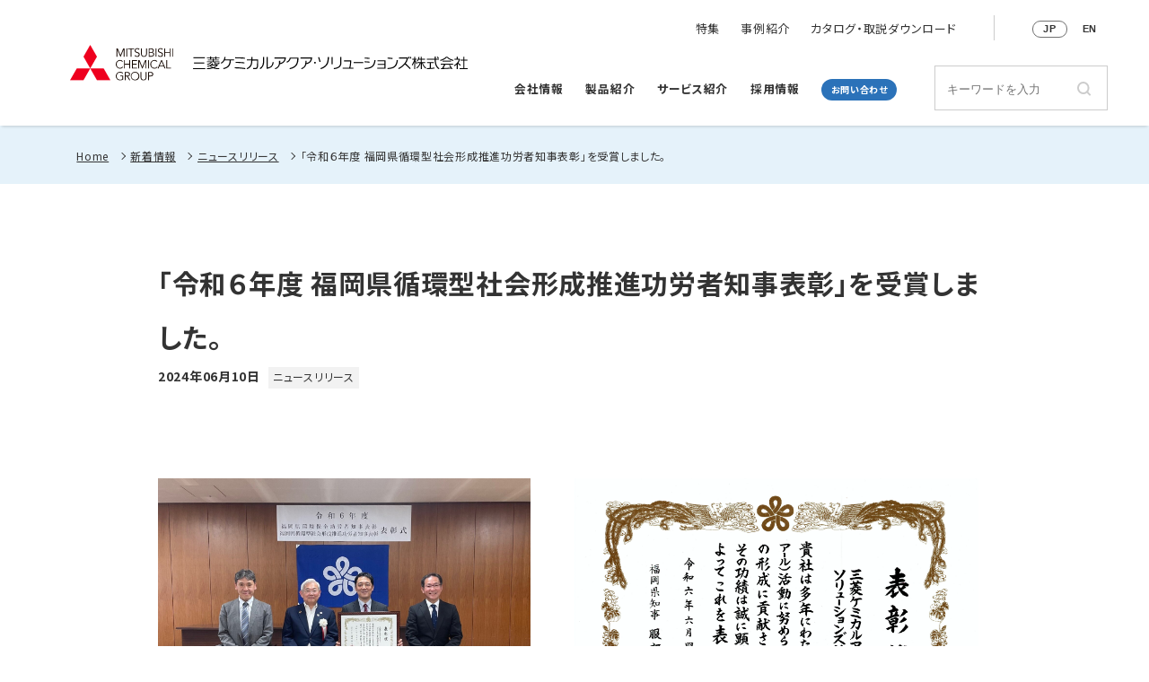

--- FILE ---
content_type: text/html; charset=UTF-8
request_url: https://www.mcas.co.jp/news/news-88811/
body_size: 11385
content:

<!DOCTYPE html>
<html dir="ltr" lang="ja" prefix="og: https://ogp.me/ns#" class="no-js">
<head>
<meta charset="UTF-8">
<meta name="viewport" content="width=device-width, initial-scale=1, shrink-to-fit=no, viewport-fit=cover">
<link rel="shortcut icon" href="https://www.mcas.co.jp/favicon.ico">
<title>「令和６年度 福岡県循環型社会形成推進功労者知事表彰」を受賞しました。 | 三菱ケミカルアクア・ソリューションズ株式会社</title>

		<!-- All in One SEO 4.6.8.1 - aioseo.com -->
		<meta name="description" content="「令和６年度 福岡県循環型社会形成推進功労者知事表彰」を受賞しました。 - 三菱ケミカルアクア・ソリューションズからのお知らせ" />
		<meta name="robots" content="max-image-preview:large" />
		<link rel="canonical" href="https://www.mcas.co.jp/news/news-88811/" />
		<meta name="generator" content="All in One SEO (AIOSEO) 4.6.8.1" />
		<meta property="og:locale" content="ja_JP" />
		<meta property="og:site_name" content="三菱ケミカルアクア・ソリューションズ株式会社 | 三菱ケミカルアクア・ソリューションズは、水処理、地下水・工業用水活用飲用化システム、純水装置、分離精製など、上水から排水までワンストップで水処理に関する多様なご提案を行っています。" />
		<meta property="og:type" content="article" />
		<meta property="og:title" content="「令和６年度 福岡県循環型社会形成推進功労者知事表彰」を受賞しました。 | 三菱ケミカルアクア・ソリューションズ株式会社" />
		<meta property="og:description" content="「令和６年度 福岡県循環型社会形成推進功労者知事表彰」を受賞しました。 - 三菱ケミカルアクア・ソリューションズからのお知らせ" />
		<meta property="og:url" content="https://www.mcas.co.jp/news/news-88811/" />
		<meta property="og:image" content="https://www.mcas.co.jp/cms/wp-content/uploads/2022/11/ogp.png" />
		<meta property="og:image:secure_url" content="https://www.mcas.co.jp/cms/wp-content/uploads/2022/11/ogp.png" />
		<meta property="og:image:width" content="1200" />
		<meta property="og:image:height" content="630" />
		<meta property="article:published_time" content="2024-06-10T03:02:12+00:00" />
		<meta property="article:modified_time" content="2024-06-10T03:02:12+00:00" />
		<meta name="twitter:card" content="summary_large_image" />
		<meta name="twitter:title" content="「令和６年度 福岡県循環型社会形成推進功労者知事表彰」を受賞しました。 | 三菱ケミカルアクア・ソリューションズ株式会社" />
		<meta name="twitter:description" content="「令和６年度 福岡県循環型社会形成推進功労者知事表彰」を受賞しました。 - 三菱ケミカルアクア・ソリューションズからのお知らせ" />
		<meta name="twitter:image" content="https://www.mcas.co.jp/cms/wp-content/uploads/2022/11/ogp.png" />
		<script type="application/ld+json" class="aioseo-schema">
			{"@context":"https:\/\/schema.org","@graph":[{"@type":"BreadcrumbList","@id":"https:\/\/www.mcas.co.jp\/news\/news-88811\/#breadcrumblist","itemListElement":[{"@type":"ListItem","@id":"https:\/\/www.mcas.co.jp\/#listItem","position":1,"name":"\u5bb6","item":"https:\/\/www.mcas.co.jp\/","nextItem":"https:\/\/www.mcas.co.jp\/news\/news-88811\/#listItem"},{"@type":"ListItem","@id":"https:\/\/www.mcas.co.jp\/news\/news-88811\/#listItem","position":2,"name":"\u300c\u4ee4\u548c\uff16\u5e74\u5ea6 \u798f\u5ca1\u770c\u5faa\u74b0\u578b\u793e\u4f1a\u5f62\u6210\u63a8\u9032\u529f\u52b4\u8005\u77e5\u4e8b\u8868\u5f70\u300d\u3092\u53d7\u8cde\u3057\u307e\u3057\u305f\u3002","previousItem":"https:\/\/www.mcas.co.jp\/#listItem"}]},{"@type":"Organization","@id":"https:\/\/www.mcas.co.jp\/#organization","name":"\u4e09\u83f1\u30b1\u30df\u30ab\u30eb\u30a2\u30af\u30a2\u30fb\u30bd\u30ea\u30e5\u30fc\u30b7\u30e7\u30f3\u30ba\u682a\u5f0f\u4f1a\u793e","description":"\u4e09\u83f1\u30b1\u30df\u30ab\u30eb\u30a2\u30af\u30a2\u30fb\u30bd\u30ea\u30e5\u30fc\u30b7\u30e7\u30f3\u30ba\u306f\u3001\u6c34\u51e6\u7406\u3001\u5730\u4e0b\u6c34\u30fb\u5de5\u696d\u7528\u6c34\u6d3b\u7528\u98f2\u7528\u5316\u30b7\u30b9\u30c6\u30e0\u3001\u7d14\u6c34\u88c5\u7f6e\u3001\u5206\u96e2\u7cbe\u88fd\u306a\u3069\u3001\u4e0a\u6c34\u304b\u3089\u6392\u6c34\u307e\u3067\u30ef\u30f3\u30b9\u30c8\u30c3\u30d7\u3067\u6c34\u51e6\u7406\u306b\u95a2\u3059\u308b\u591a\u69d8\u306a\u3054\u63d0\u6848\u3092\u884c\u3063\u3066\u3044\u307e\u3059\u3002","url":"https:\/\/www.mcas.co.jp\/"},{"@type":"WebPage","@id":"https:\/\/www.mcas.co.jp\/news\/news-88811\/#webpage","url":"https:\/\/www.mcas.co.jp\/news\/news-88811\/","name":"\u300c\u4ee4\u548c\uff16\u5e74\u5ea6 \u798f\u5ca1\u770c\u5faa\u74b0\u578b\u793e\u4f1a\u5f62\u6210\u63a8\u9032\u529f\u52b4\u8005\u77e5\u4e8b\u8868\u5f70\u300d\u3092\u53d7\u8cde\u3057\u307e\u3057\u305f\u3002 | \u4e09\u83f1\u30b1\u30df\u30ab\u30eb\u30a2\u30af\u30a2\u30fb\u30bd\u30ea\u30e5\u30fc\u30b7\u30e7\u30f3\u30ba\u682a\u5f0f\u4f1a\u793e","description":"\u300c\u4ee4\u548c\uff16\u5e74\u5ea6 \u798f\u5ca1\u770c\u5faa\u74b0\u578b\u793e\u4f1a\u5f62\u6210\u63a8\u9032\u529f\u52b4\u8005\u77e5\u4e8b\u8868\u5f70\u300d\u3092\u53d7\u8cde\u3057\u307e\u3057\u305f\u3002 - \u4e09\u83f1\u30b1\u30df\u30ab\u30eb\u30a2\u30af\u30a2\u30fb\u30bd\u30ea\u30e5\u30fc\u30b7\u30e7\u30f3\u30ba\u304b\u3089\u306e\u304a\u77e5\u3089\u305b","inLanguage":"ja","isPartOf":{"@id":"https:\/\/www.mcas.co.jp\/#website"},"breadcrumb":{"@id":"https:\/\/www.mcas.co.jp\/news\/news-88811\/#breadcrumblist"},"datePublished":"2024-06-10T12:02:12+09:00","dateModified":"2024-06-10T12:02:12+09:00"},{"@type":"WebSite","@id":"https:\/\/www.mcas.co.jp\/#website","url":"https:\/\/www.mcas.co.jp\/","name":"\u4e09\u83f1\u30b1\u30df\u30ab\u30eb\u30a2\u30af\u30a2\u30fb\u30bd\u30ea\u30e5\u30fc\u30b7\u30e7\u30f3\u30ba\u682a\u5f0f\u4f1a\u793e","description":"\u4e09\u83f1\u30b1\u30df\u30ab\u30eb\u30a2\u30af\u30a2\u30fb\u30bd\u30ea\u30e5\u30fc\u30b7\u30e7\u30f3\u30ba\u306f\u3001\u6c34\u51e6\u7406\u3001\u5730\u4e0b\u6c34\u30fb\u5de5\u696d\u7528\u6c34\u6d3b\u7528\u98f2\u7528\u5316\u30b7\u30b9\u30c6\u30e0\u3001\u7d14\u6c34\u88c5\u7f6e\u3001\u5206\u96e2\u7cbe\u88fd\u306a\u3069\u3001\u4e0a\u6c34\u304b\u3089\u6392\u6c34\u307e\u3067\u30ef\u30f3\u30b9\u30c8\u30c3\u30d7\u3067\u6c34\u51e6\u7406\u306b\u95a2\u3059\u308b\u591a\u69d8\u306a\u3054\u63d0\u6848\u3092\u884c\u3063\u3066\u3044\u307e\u3059\u3002","inLanguage":"ja","publisher":{"@id":"https:\/\/www.mcas.co.jp\/#organization"}}]}
		</script>
		<!-- All in One SEO -->

<link rel='dns-prefetch' href='//cdnjs.cloudflare.com' />
<script type="text/javascript">
/* <![CDATA[ */
window._wpemojiSettings = {"baseUrl":"https:\/\/s.w.org\/images\/core\/emoji\/15.0.3\/72x72\/","ext":".png","svgUrl":"https:\/\/s.w.org\/images\/core\/emoji\/15.0.3\/svg\/","svgExt":".svg","source":{"concatemoji":"https:\/\/www.mcas.co.jp\/cms\/wp-includes\/js\/wp-emoji-release.min.js?ver=6.6.2"}};
/*! This file is auto-generated */
!function(i,n){var o,s,e;function c(e){try{var t={supportTests:e,timestamp:(new Date).valueOf()};sessionStorage.setItem(o,JSON.stringify(t))}catch(e){}}function p(e,t,n){e.clearRect(0,0,e.canvas.width,e.canvas.height),e.fillText(t,0,0);var t=new Uint32Array(e.getImageData(0,0,e.canvas.width,e.canvas.height).data),r=(e.clearRect(0,0,e.canvas.width,e.canvas.height),e.fillText(n,0,0),new Uint32Array(e.getImageData(0,0,e.canvas.width,e.canvas.height).data));return t.every(function(e,t){return e===r[t]})}function u(e,t,n){switch(t){case"flag":return n(e,"\ud83c\udff3\ufe0f\u200d\u26a7\ufe0f","\ud83c\udff3\ufe0f\u200b\u26a7\ufe0f")?!1:!n(e,"\ud83c\uddfa\ud83c\uddf3","\ud83c\uddfa\u200b\ud83c\uddf3")&&!n(e,"\ud83c\udff4\udb40\udc67\udb40\udc62\udb40\udc65\udb40\udc6e\udb40\udc67\udb40\udc7f","\ud83c\udff4\u200b\udb40\udc67\u200b\udb40\udc62\u200b\udb40\udc65\u200b\udb40\udc6e\u200b\udb40\udc67\u200b\udb40\udc7f");case"emoji":return!n(e,"\ud83d\udc26\u200d\u2b1b","\ud83d\udc26\u200b\u2b1b")}return!1}function f(e,t,n){var r="undefined"!=typeof WorkerGlobalScope&&self instanceof WorkerGlobalScope?new OffscreenCanvas(300,150):i.createElement("canvas"),a=r.getContext("2d",{willReadFrequently:!0}),o=(a.textBaseline="top",a.font="600 32px Arial",{});return e.forEach(function(e){o[e]=t(a,e,n)}),o}function t(e){var t=i.createElement("script");t.src=e,t.defer=!0,i.head.appendChild(t)}"undefined"!=typeof Promise&&(o="wpEmojiSettingsSupports",s=["flag","emoji"],n.supports={everything:!0,everythingExceptFlag:!0},e=new Promise(function(e){i.addEventListener("DOMContentLoaded",e,{once:!0})}),new Promise(function(t){var n=function(){try{var e=JSON.parse(sessionStorage.getItem(o));if("object"==typeof e&&"number"==typeof e.timestamp&&(new Date).valueOf()<e.timestamp+604800&&"object"==typeof e.supportTests)return e.supportTests}catch(e){}return null}();if(!n){if("undefined"!=typeof Worker&&"undefined"!=typeof OffscreenCanvas&&"undefined"!=typeof URL&&URL.createObjectURL&&"undefined"!=typeof Blob)try{var e="postMessage("+f.toString()+"("+[JSON.stringify(s),u.toString(),p.toString()].join(",")+"));",r=new Blob([e],{type:"text/javascript"}),a=new Worker(URL.createObjectURL(r),{name:"wpTestEmojiSupports"});return void(a.onmessage=function(e){c(n=e.data),a.terminate(),t(n)})}catch(e){}c(n=f(s,u,p))}t(n)}).then(function(e){for(var t in e)n.supports[t]=e[t],n.supports.everything=n.supports.everything&&n.supports[t],"flag"!==t&&(n.supports.everythingExceptFlag=n.supports.everythingExceptFlag&&n.supports[t]);n.supports.everythingExceptFlag=n.supports.everythingExceptFlag&&!n.supports.flag,n.DOMReady=!1,n.readyCallback=function(){n.DOMReady=!0}}).then(function(){return e}).then(function(){var e;n.supports.everything||(n.readyCallback(),(e=n.source||{}).concatemoji?t(e.concatemoji):e.wpemoji&&e.twemoji&&(t(e.twemoji),t(e.wpemoji)))}))}((window,document),window._wpemojiSettings);
/* ]]> */
</script>
<style id='wp-emoji-styles-inline-css' type='text/css'>

	img.wp-smiley, img.emoji {
		display: inline !important;
		border: none !important;
		box-shadow: none !important;
		height: 1em !important;
		width: 1em !important;
		margin: 0 0.07em !important;
		vertical-align: -0.1em !important;
		background: none !important;
		padding: 0 !important;
	}
</style>
<link rel='stylesheet' id='wp-block-library-css' href='https://www.mcas.co.jp/cms/wp-includes/css/dist/block-library/style.min.css?ver=6.6.2' type='text/css' media='all' />
<style id='classic-theme-styles-inline-css' type='text/css'>
/*! This file is auto-generated */
.wp-block-button__link{color:#fff;background-color:#32373c;border-radius:9999px;box-shadow:none;text-decoration:none;padding:calc(.667em + 2px) calc(1.333em + 2px);font-size:1.125em}.wp-block-file__button{background:#32373c;color:#fff;text-decoration:none}
</style>
<style id='global-styles-inline-css' type='text/css'>
:root{--wp--preset--aspect-ratio--square: 1;--wp--preset--aspect-ratio--4-3: 4/3;--wp--preset--aspect-ratio--3-4: 3/4;--wp--preset--aspect-ratio--3-2: 3/2;--wp--preset--aspect-ratio--2-3: 2/3;--wp--preset--aspect-ratio--16-9: 16/9;--wp--preset--aspect-ratio--9-16: 9/16;--wp--preset--color--black: #000000;--wp--preset--color--cyan-bluish-gray: #abb8c3;--wp--preset--color--white: #ffffff;--wp--preset--color--pale-pink: #f78da7;--wp--preset--color--vivid-red: #cf2e2e;--wp--preset--color--luminous-vivid-orange: #ff6900;--wp--preset--color--luminous-vivid-amber: #fcb900;--wp--preset--color--light-green-cyan: #7bdcb5;--wp--preset--color--vivid-green-cyan: #00d084;--wp--preset--color--pale-cyan-blue: #8ed1fc;--wp--preset--color--vivid-cyan-blue: #0693e3;--wp--preset--color--vivid-purple: #9b51e0;--wp--preset--gradient--vivid-cyan-blue-to-vivid-purple: linear-gradient(135deg,rgba(6,147,227,1) 0%,rgb(155,81,224) 100%);--wp--preset--gradient--light-green-cyan-to-vivid-green-cyan: linear-gradient(135deg,rgb(122,220,180) 0%,rgb(0,208,130) 100%);--wp--preset--gradient--luminous-vivid-amber-to-luminous-vivid-orange: linear-gradient(135deg,rgba(252,185,0,1) 0%,rgba(255,105,0,1) 100%);--wp--preset--gradient--luminous-vivid-orange-to-vivid-red: linear-gradient(135deg,rgba(255,105,0,1) 0%,rgb(207,46,46) 100%);--wp--preset--gradient--very-light-gray-to-cyan-bluish-gray: linear-gradient(135deg,rgb(238,238,238) 0%,rgb(169,184,195) 100%);--wp--preset--gradient--cool-to-warm-spectrum: linear-gradient(135deg,rgb(74,234,220) 0%,rgb(151,120,209) 20%,rgb(207,42,186) 40%,rgb(238,44,130) 60%,rgb(251,105,98) 80%,rgb(254,248,76) 100%);--wp--preset--gradient--blush-light-purple: linear-gradient(135deg,rgb(255,206,236) 0%,rgb(152,150,240) 100%);--wp--preset--gradient--blush-bordeaux: linear-gradient(135deg,rgb(254,205,165) 0%,rgb(254,45,45) 50%,rgb(107,0,62) 100%);--wp--preset--gradient--luminous-dusk: linear-gradient(135deg,rgb(255,203,112) 0%,rgb(199,81,192) 50%,rgb(65,88,208) 100%);--wp--preset--gradient--pale-ocean: linear-gradient(135deg,rgb(255,245,203) 0%,rgb(182,227,212) 50%,rgb(51,167,181) 100%);--wp--preset--gradient--electric-grass: linear-gradient(135deg,rgb(202,248,128) 0%,rgb(113,206,126) 100%);--wp--preset--gradient--midnight: linear-gradient(135deg,rgb(2,3,129) 0%,rgb(40,116,252) 100%);--wp--preset--font-size--small: 13px;--wp--preset--font-size--medium: 20px;--wp--preset--font-size--large: 36px;--wp--preset--font-size--x-large: 42px;--wp--preset--spacing--20: 0.44rem;--wp--preset--spacing--30: 0.67rem;--wp--preset--spacing--40: 1rem;--wp--preset--spacing--50: 1.5rem;--wp--preset--spacing--60: 2.25rem;--wp--preset--spacing--70: 3.38rem;--wp--preset--spacing--80: 5.06rem;--wp--preset--shadow--natural: 6px 6px 9px rgba(0, 0, 0, 0.2);--wp--preset--shadow--deep: 12px 12px 50px rgba(0, 0, 0, 0.4);--wp--preset--shadow--sharp: 6px 6px 0px rgba(0, 0, 0, 0.2);--wp--preset--shadow--outlined: 6px 6px 0px -3px rgba(255, 255, 255, 1), 6px 6px rgba(0, 0, 0, 1);--wp--preset--shadow--crisp: 6px 6px 0px rgba(0, 0, 0, 1);}:where(.is-layout-flex){gap: 0.5em;}:where(.is-layout-grid){gap: 0.5em;}body .is-layout-flex{display: flex;}.is-layout-flex{flex-wrap: wrap;align-items: center;}.is-layout-flex > :is(*, div){margin: 0;}body .is-layout-grid{display: grid;}.is-layout-grid > :is(*, div){margin: 0;}:where(.wp-block-columns.is-layout-flex){gap: 2em;}:where(.wp-block-columns.is-layout-grid){gap: 2em;}:where(.wp-block-post-template.is-layout-flex){gap: 1.25em;}:where(.wp-block-post-template.is-layout-grid){gap: 1.25em;}.has-black-color{color: var(--wp--preset--color--black) !important;}.has-cyan-bluish-gray-color{color: var(--wp--preset--color--cyan-bluish-gray) !important;}.has-white-color{color: var(--wp--preset--color--white) !important;}.has-pale-pink-color{color: var(--wp--preset--color--pale-pink) !important;}.has-vivid-red-color{color: var(--wp--preset--color--vivid-red) !important;}.has-luminous-vivid-orange-color{color: var(--wp--preset--color--luminous-vivid-orange) !important;}.has-luminous-vivid-amber-color{color: var(--wp--preset--color--luminous-vivid-amber) !important;}.has-light-green-cyan-color{color: var(--wp--preset--color--light-green-cyan) !important;}.has-vivid-green-cyan-color{color: var(--wp--preset--color--vivid-green-cyan) !important;}.has-pale-cyan-blue-color{color: var(--wp--preset--color--pale-cyan-blue) !important;}.has-vivid-cyan-blue-color{color: var(--wp--preset--color--vivid-cyan-blue) !important;}.has-vivid-purple-color{color: var(--wp--preset--color--vivid-purple) !important;}.has-black-background-color{background-color: var(--wp--preset--color--black) !important;}.has-cyan-bluish-gray-background-color{background-color: var(--wp--preset--color--cyan-bluish-gray) !important;}.has-white-background-color{background-color: var(--wp--preset--color--white) !important;}.has-pale-pink-background-color{background-color: var(--wp--preset--color--pale-pink) !important;}.has-vivid-red-background-color{background-color: var(--wp--preset--color--vivid-red) !important;}.has-luminous-vivid-orange-background-color{background-color: var(--wp--preset--color--luminous-vivid-orange) !important;}.has-luminous-vivid-amber-background-color{background-color: var(--wp--preset--color--luminous-vivid-amber) !important;}.has-light-green-cyan-background-color{background-color: var(--wp--preset--color--light-green-cyan) !important;}.has-vivid-green-cyan-background-color{background-color: var(--wp--preset--color--vivid-green-cyan) !important;}.has-pale-cyan-blue-background-color{background-color: var(--wp--preset--color--pale-cyan-blue) !important;}.has-vivid-cyan-blue-background-color{background-color: var(--wp--preset--color--vivid-cyan-blue) !important;}.has-vivid-purple-background-color{background-color: var(--wp--preset--color--vivid-purple) !important;}.has-black-border-color{border-color: var(--wp--preset--color--black) !important;}.has-cyan-bluish-gray-border-color{border-color: var(--wp--preset--color--cyan-bluish-gray) !important;}.has-white-border-color{border-color: var(--wp--preset--color--white) !important;}.has-pale-pink-border-color{border-color: var(--wp--preset--color--pale-pink) !important;}.has-vivid-red-border-color{border-color: var(--wp--preset--color--vivid-red) !important;}.has-luminous-vivid-orange-border-color{border-color: var(--wp--preset--color--luminous-vivid-orange) !important;}.has-luminous-vivid-amber-border-color{border-color: var(--wp--preset--color--luminous-vivid-amber) !important;}.has-light-green-cyan-border-color{border-color: var(--wp--preset--color--light-green-cyan) !important;}.has-vivid-green-cyan-border-color{border-color: var(--wp--preset--color--vivid-green-cyan) !important;}.has-pale-cyan-blue-border-color{border-color: var(--wp--preset--color--pale-cyan-blue) !important;}.has-vivid-cyan-blue-border-color{border-color: var(--wp--preset--color--vivid-cyan-blue) !important;}.has-vivid-purple-border-color{border-color: var(--wp--preset--color--vivid-purple) !important;}.has-vivid-cyan-blue-to-vivid-purple-gradient-background{background: var(--wp--preset--gradient--vivid-cyan-blue-to-vivid-purple) !important;}.has-light-green-cyan-to-vivid-green-cyan-gradient-background{background: var(--wp--preset--gradient--light-green-cyan-to-vivid-green-cyan) !important;}.has-luminous-vivid-amber-to-luminous-vivid-orange-gradient-background{background: var(--wp--preset--gradient--luminous-vivid-amber-to-luminous-vivid-orange) !important;}.has-luminous-vivid-orange-to-vivid-red-gradient-background{background: var(--wp--preset--gradient--luminous-vivid-orange-to-vivid-red) !important;}.has-very-light-gray-to-cyan-bluish-gray-gradient-background{background: var(--wp--preset--gradient--very-light-gray-to-cyan-bluish-gray) !important;}.has-cool-to-warm-spectrum-gradient-background{background: var(--wp--preset--gradient--cool-to-warm-spectrum) !important;}.has-blush-light-purple-gradient-background{background: var(--wp--preset--gradient--blush-light-purple) !important;}.has-blush-bordeaux-gradient-background{background: var(--wp--preset--gradient--blush-bordeaux) !important;}.has-luminous-dusk-gradient-background{background: var(--wp--preset--gradient--luminous-dusk) !important;}.has-pale-ocean-gradient-background{background: var(--wp--preset--gradient--pale-ocean) !important;}.has-electric-grass-gradient-background{background: var(--wp--preset--gradient--electric-grass) !important;}.has-midnight-gradient-background{background: var(--wp--preset--gradient--midnight) !important;}.has-small-font-size{font-size: var(--wp--preset--font-size--small) !important;}.has-medium-font-size{font-size: var(--wp--preset--font-size--medium) !important;}.has-large-font-size{font-size: var(--wp--preset--font-size--large) !important;}.has-x-large-font-size{font-size: var(--wp--preset--font-size--x-large) !important;}
:where(.wp-block-post-template.is-layout-flex){gap: 1.25em;}:where(.wp-block-post-template.is-layout-grid){gap: 1.25em;}
:where(.wp-block-columns.is-layout-flex){gap: 2em;}:where(.wp-block-columns.is-layout-grid){gap: 2em;}
:root :where(.wp-block-pullquote){font-size: 1.5em;line-height: 1.6;}
</style>
<link rel='stylesheet' id='contact-form-7-css' href='https://www.mcas.co.jp/cms/wp-content/plugins/contact-form-7/includes/css/styles.css?ver=5.6.3' type='text/css' media='all' />
<link rel='stylesheet' id='wp-pagenavi-css' href='https://www.mcas.co.jp/cms/wp-content/plugins/wp-pagenavi/pagenavi-css.css?ver=2.70' type='text/css' media='all' />
<link rel='stylesheet' id='animate-css' href='https://cdnjs.cloudflare.com/ajax/libs/animate.css/4.1.1/animate.min.css?ver=6.6.2' type='text/css' media='all' />
<link rel='stylesheet' id='slick-css' href='https://cdnjs.cloudflare.com/ajax/libs/slick-carousel/1.9.0/slick.min.css?ver=6.6.2' type='text/css' media='all' />
<link rel='stylesheet' id='slick-theme-css' href='https://cdnjs.cloudflare.com/ajax/libs/slick-carousel/1.9.0/slick-theme.min.css?ver=6.6.2' type='text/css' media='all' />
<link rel='stylesheet' id='cf7cf-style-css' href='https://www.mcas.co.jp/cms/wp-content/plugins/cf7-conditional-fields/style.css?ver=2.2.6' type='text/css' media='all' />
<script type="text/javascript" src="https://www.mcas.co.jp/cms/wp-includes/js/jquery/jquery.min.js?ver=3.7.1" id="jquery-core-js"></script>
<script type="text/javascript" src="https://www.mcas.co.jp/cms/wp-includes/js/jquery/jquery-migrate.min.js?ver=3.4.1" id="jquery-migrate-js"></script>
<link rel="EditURI" type="application/rsd+xml" title="RSD" href="https://www.mcas.co.jp/cms/xmlrpc.php?rsd" />
<meta name="generator" content="WordPress 6.6.2" />
<link rel='shortlink' href='https://www.mcas.co.jp/?p=186391' />
<link rel="alternate" title="oEmbed (JSON)" type="application/json+oembed" href="https://www.mcas.co.jp/wp-json/oembed/1.0/embed?url=https%3A%2F%2Fwww.mcas.co.jp%2Fnews%2Fnews-88811%2F" />
<link rel="alternate" title="oEmbed (XML)" type="text/xml+oembed" href="https://www.mcas.co.jp/wp-json/oembed/1.0/embed?url=https%3A%2F%2Fwww.mcas.co.jp%2Fnews%2Fnews-88811%2F&#038;format=xml" />
<meta name="generator" content="performance-lab 3.3.1; plugins: ">
<style type="text/css">.broken_link, a.broken_link {
	text-decoration: line-through;
}</style><link rel='stylesheet' id='theme-common-css'  href='https://www.mcas.co.jp/cms/wp-content/themes/mcas/assets/css/common.css?ver=6.0.2' type='text/css' media='all' />
<!-- Google tag (gtag.js) -->
<script async src="https://www.googletagmanager.com/gtag/js?id=G-QK13TKDD9G"></script>
<script>
 window.dataLayer = window.dataLayer || [];
 function gtag(){dataLayer.push(arguments);}
 gtag('js', new Date());  gtag('config', 'G-QK13TKDD9G');
</script>
</head>

<body class="single-news single">


<header class="l-header" role="banner">
	<div class="l-header__wrapper">
		<div class="l-header__sitelogo"><a href="https://www.mcas.co.jp/">
			<img src="https://www.mcas.co.jp/cms/wp-content/themes/mcas/assets/img/common/logo.svg" alt="">
			<img src="https://www.mcas.co.jp/cms/wp-content/themes/mcas/assets/img/common/logo2.svg" alt="三菱ケミカルアクア・ソリューションズ株式会社">
		</a></div>
		<div class="l-header__contact">
<a href="https://www.mcas.co.jp/contact?referertitle=「令和６年度 福岡県循環型社会形成推進功労者知事表彰」を受賞しました。">お問い合わせ</a>
		</div>
		<div id="navToggle" class="l-header__hamburger">
			<div id="navMenu" class="head_btn"><span></span><span></span><span></span></div>
		</div>
		<div class="l-header__nav">
			<div class="l-header__nav__scroll">
				<div class="l-header__globalnav">
					<div class="l-header__globalnav__search">
						<form method="get" class="searchform" action="https://www.mcas.co.jp/">
    <input type="text" name="s" id="s" class="search" value="" placeholder="キーワードを入力">
    <input type="hidden" name="post_type" value="news" id="post_type">
    <input type="submit" name="submit" value="検索" class="submit">
</form>
					</div>
					<nav class="l-header__globalnav__main">
						<dl class="c-accordion">
							<dt class="c-accordion__title"><a href="https://www.mcas.co.jp/company">会社情報</a></dt>
							<dd class="c-accordion__conts"><ul>
								<li><a href="https://www.mcas.co.jp/company/outline">会社概要</a></li>
								<li><a href="https://www.mcas.co.jp/company/message">社長メッセージ</a></li>
								<li><a href="https://www.mcas.co.jp/company/history">会社沿革</a></li>
								<li><a href="https://www.mcas.co.jp/company/business">事業概要</a></li>
								<li><a href="https://www.mcas.co.jp/company/network">拠点紹介・関連会社</a></li>
								<li><a href="https://www.mcas.co.jp/company/iso">ISO</a></li>
							</ul></dd>
							<dt class="c-accordion__title"><a href="https://www.mcas.co.jp/products">製品紹介</a></dt>
							<dd class="c-accordion__conts">
																<ul>
																									<li><a href="https://www.mcas.co.jp/products#plant_factory">植物工場</a></li>
																																	<li><a href="https://www.mcas.co.jp/products#purify">分離精製</a></li>
																																	<li><a href="https://www.mcas.co.jp/products#groundwater">地下水</a></li>
																																	<li><a href="https://www.mcas.co.jp/products#filtration">ろ過・軟水</a></li>
																																	<li><a href="https://www.mcas.co.jp/products#pure_water">純水・超純水・カートリッジ純水器</a></li>
																																	<li><a href="https://www.mcas.co.jp/products#drainage">排水処理設備・排水診断・相談窓口</a></li>
																																	<li><a href="https://www.mcas.co.jp/products#cooling_tower">冷却塔用・ボイラー用</a></li>
																																	<li><a href="https://www.mcas.co.jp/products#medical_water">医療用水・医薬用水</a></li>
																								</ul>
							</dd>
							<dt class="c-accordion__title"><a href="https://www.mcas.co.jp/service">サービス紹介</a></dt>
							<dd class="c-accordion__conts">
																<ul>
																									<li><a href="https://www.mcas.co.jp/service#purify">分離精製</a></li>
																																	<li><a href="https://www.mcas.co.jp/service#groundwater">地下水</a></li>
																																	<li><a href="https://www.mcas.co.jp/service#filtration">ろ過・軟水</a></li>
																																	<li><a href="https://www.mcas.co.jp/service#pure_water">純水・超純水・カートリッジ純水器</a></li>
																																	<li><a href="https://www.mcas.co.jp/service#drainage">排水処理設備・排水診断・相談窓口</a></li>
																																	<li><a href="https://www.mcas.co.jp/service#cooling_tower">冷却塔用・ボイラー用</a></li>
																								</ul>
							</dd>
							<dt class=""><a href="https://recruit.mcas.co.jp" target="_blank" rel="noopener">採用情報</a></dt>
							<dt>
<a href="https://www.mcas.co.jp/contact?referertitle=「令和６年度 福岡県循環型社会形成推進功労者知事表彰」を受賞しました。">お問い合わせ</a>
							</dt>
						</dl>
					</nav>
				</div>
				<div class="l-header__subnav">
					<nav class="l-header__subnav__info">
						<ul>
							<li><a href="https://www.mcas.co.jp/feature">特集</a></li>
							<li><a href="https://www.mcas.co.jp/case"">事例紹介</a></li>
							<li><a href="https://www.mcas.co.jp/catalog">カタログ・取説ダウンロード</a></li>
							<!-- <li><a href="https://www.mcas.co.jp/recruit">採用情報</a></li>
							<li><a href="https://www.mcas.co.jp/seminar">セミナー</a></li> -->
							<li>
<a href="https://www.mcas.co.jp/contact?referertitle=「令和６年度 福岡県循環型社会形成推進功労者知事表彰」を受賞しました。">お問い合わせ</a>
							</li>
						</ul>
					</nav>
					<nav class="l-header__subnav__lang">
						<ul>
							<li class="current"><a href="https://www.mcas.co.jp/">JP</a></li>
							<li><a href="https://www.mcas.co.jp/en">EN</a></li>
						</ul>
					</nav>
					<nav class="l-header__subnav__sp">
						<ul>
							<li><a href="https://www.mcas.co.jp/partner">資材購買規約・約款</a></li>
							<li><a href="https://www.mcas.co.jp/sitemap">サイトマップ</a></li>
							<li><a href="https://www.mcas.co.jp/terms">利用規約</a></li>
							<li><a href="https://www.mcas.co.jp/privacy">プライバシーポリシー</a></li>
							<li><a href="https://www.mcas.co.jp/social">ソーシャルメディアポリシー</a></li>
						</ul>
					</nav>
				</div>
			</div>
		</div>
	</div>
</header>


	<nav class="l-breadcrumbs">
		<div class="c-wrapper">
			<ul>
				<!-- Breadcrumb NavXT 7.3.1 -->
<li><a property="item" typeof="WebPage" title="Go to 三菱ケミカルアクア・ソリューションズ株式会社." href="https://www.mcas.co.jp" class="home" >Home</a><meta property="position" content="1"></li><li><a property="item" typeof="WebPage" title="Go to 新着情報." href="https://www.mcas.co.jp/news/" class="archive post-news-archive" >新着情報</a><meta property="position" content="2"></li><li><a property="item" typeof="WebPage" title="Go to the ニュースリリース 新着情報のカテゴリ archives." href="https://www.mcas.co.jp/news/category/%e3%83%8b%e3%83%a5%e3%83%bc%e3%82%b9%e3%83%aa%e3%83%aa%e3%83%bc%e3%82%b9/" class="taxonomy news_cat" >ニュースリリース</a><meta property="position" content="3"></li><li>「令和６年度 福岡県循環型社会形成推進功労者知事表彰」を受賞しました。<meta property="url" content="https://www.mcas.co.jp/news/news-88811/"><meta property="position" content="4"></li>			</ul>
		</div>
	</nav>

	<div class="c-herohead">
		<div class="c-wrapper">
			<h1>新着情報</h1>
		</div>
	</div>

	<main class="l-main  p-feature" role="main">
		<div class="l-main__wrapper">
			<div class="c-herohead__post">
				<div class="c-herohead__post__wrapper">
					<h2>「令和６年度 福岡県循環型社会形成推進功労者知事表彰」を受賞しました。</h2>
					<div class="c-herohead__post__meta">2024年06月10日<span><a href="https://www.mcas.co.jp/news/category/%e3%83%8b%e3%83%a5%e3%83%bc%e3%82%b9%e3%83%aa%e3%83%aa%e3%83%bc%e3%82%b9/" rel="tag">ニュースリリース</a></span></div>
				</div>
			</div>
			<section class="c-section">
				<article class="c-article">
				
<h3 class="wp-block-heading"></h3>



<div class="wp-block-columns is-layout-flex wp-container-core-columns-is-layout-1 wp-block-columns-is-layout-flex">
<div class="wp-block-column is-layout-flow wp-block-column-is-layout-flow" style="font-size:12px">
<figure class="wp-block-image size-full is-resized"><img fetchpriority="high" decoding="async" width="1818" height="1339" src="https://www.mcas.co.jp/cms/wp-content/uploads/2024/06/県知事＆鈴木社長＆堀内さん＆長尾さん.jpg" alt="" class="wp-image-186430" style="width:415px;height:auto" srcset="https://www.mcas.co.jp/cms/wp-content/uploads/2024/06/県知事＆鈴木社長＆堀内さん＆長尾さん.jpg 1818w, https://www.mcas.co.jp/cms/wp-content/uploads/2024/06/県知事＆鈴木社長＆堀内さん＆長尾さん-768x566.jpg 768w, https://www.mcas.co.jp/cms/wp-content/uploads/2024/06/県知事＆鈴木社長＆堀内さん＆長尾さん-1536x1131.jpg 1536w" sizes="(max-width: 1818px) 100vw, 1818px" /><figcaption class="wp-element-caption">6月4日 表彰式の様子</figcaption></figure>



<figure class="wp-block-image size-full is-resized"><img decoding="async" width="1432" height="890" src="https://www.mcas.co.jp/cms/wp-content/uploads/2024/06/視察１.png" alt="" class="wp-image-186392" style="width:415px;height:auto" srcset="https://www.mcas.co.jp/cms/wp-content/uploads/2024/06/視察１.png 1432w, https://www.mcas.co.jp/cms/wp-content/uploads/2024/06/視察１-768x477.png 768w" sizes="(max-width: 1432px) 100vw, 1432px" /><figcaption class="wp-element-caption">5月8日 服部福岡県知事の築上町液肥濃縮施設 視察のご様子</figcaption></figure>
</div>



<div class="wp-block-column is-layout-flow wp-block-column-is-layout-flow" style="font-size:12px">
<figure class="wp-block-image size-full is-resized"><img decoding="async" width="1455" height="1025" src="https://www.mcas.co.jp/cms/wp-content/uploads/2024/06/表彰状.png" alt="" class="wp-image-186457" style="width:450px;height:auto" srcset="https://www.mcas.co.jp/cms/wp-content/uploads/2024/06/表彰状.png 1455w, https://www.mcas.co.jp/cms/wp-content/uploads/2024/06/表彰状-768x541.png 768w" sizes="(max-width: 1455px) 100vw, 1455px" /><figcaption class="wp-element-caption">表彰状</figcaption></figure>



<figure class="wp-block-image size-full is-resized"><img decoding="async" width="1386" height="885" src="https://www.mcas.co.jp/cms/wp-content/uploads/2024/06/視察2.png" alt="" class="wp-image-186393" style="width:415px" srcset="https://www.mcas.co.jp/cms/wp-content/uploads/2024/06/視察2.png 1386w, https://www.mcas.co.jp/cms/wp-content/uploads/2024/06/視察2-768x490.png 768w" sizes="(max-width: 1386px) 100vw, 1386px" /></figure>
</div>
</div>



<p>三菱ケミカルアクア・ソリューションズ（以下、MCAS）が、公益財団法人福岡県リサイクル総合研究事業化センターの支援のもと、令和2年度から令和4年度の3年間に渡り、九州大学や福岡県築上町などと取り組んだ「濃縮バイオ液肥製造に関する事業化プロジェクト」が、福岡県循環型社会形成推進功労者知表彰を受賞しました。</p>



<p>MCASは、濃縮液肥施設の設計や性能確認、事業化の検証を行い、濃縮工程に三菱ケミカル社製の中空糸膜エレメントを導入して事業化を推進しています。全国の自治体や事業体の液肥製造工程へのソリューション提供を進め、循環型農業を推進し、サステナブルな社会の実現に貢献していきます。</p>



<div style="height:30px" aria-hidden="true" class="wp-block-spacer"></div>



<h2 class="wp-block-heading"></h2>



<p></p>



<p></p>



<p></p>



<p></p>



<p><strong>福岡県循環型社会形成推進功労者知事表彰</strong>とは･･･</p>



<p>福岡県では、循環型社会形成の活動を自主的、積極的に推進し、その成果が特に顕著である個人、団体及び企業に対してその功績をたたえるため、循環型社会形成推進功労者として知事表彰を実施しています。</p>



<p></p>



<div style="height:64px" aria-hidden="true" class="wp-block-spacer"></div>



<p>【関連情報】</p>



<p>◇公益財団法人福岡県リサイクル総合研究事業化センターHP：<a href="https://www.recycle-ken.or.jp/news/detail/363" target="_blank" rel="noopener"><strong>令和6年度福岡県循環型社会形成推進功労者知事表彰受賞</strong></a></p>



<p class="has-text-align-left">◇福岡県庁HP：<strong><a href="https://www.pref.fukuoka.lg.jp/press-release/rei6kankyouhyousyou.html" target="_blank" rel="noopener">令和６年度｢環境保全功労者知事表彰｣及び｢循環型社会形成推進功労者知事表彰」の受賞者が決定</a></strong></p>



<div class="wp-block-group is-vertical is-layout-flex wp-container-core-group-is-layout-2 wp-block-group-is-layout-flex">
<div class="wp-block-group"><div class="wp-block-group__inner-container is-layout-constrained wp-block-group-is-layout-constrained">
<p class="has-black-color has-text-color has-link-color wp-elements-ea7416de0dada1eab0f947115c6e2971">◇公益財団法人福岡県リサイクル総合研究事業化センター(YouTube):<strong><a href="https://www.youtube.com/embed/RotG1JTCpLk">研究成果濃縮バイオ液肥製造に関する事業化プロジェクト</a></strong></p>
</div></div>
</div>



<p class="has-text-align-left">◇2023年6月28日付プレスリリース：<strong><a href="https://www.mcas.co.jp/news/news-87931/" target="_blank" rel="noopener">全国初の濃縮バイオ液肥施設で約20倍の肥料成分濃縮に成功</a></strong></p>



<p>◇特集記事：<a href="https://www.mcas.co.jp/feature/feature-88453/" target="_blank" rel="noopener"><strong>液肥の20倍濃縮に成功した「濃縮バイオ液肥」が目指す、サステナブルな循環型農業</strong></a></p>



<p></p>
				</article>
				<div class="c-pagenav" role="navigation">
					<a class="prevpostslink" rel="prev" aria-label="前のページ" href="https://www.mcas.co.jp/news/news-185829/">‹</a>					<a class="backtolist" href="https://www.mcas.co.jp/news">一覧へ戻る</a>
					<a class="nextpostslink" rel="next" aria-label="次のページ" href="https://www.mcas.co.jp/news/news-186545/">›</a>				</div>
			</section>
		</div>

</main>


<footer class="l-footer" role="contentinfo">
	<div class="l-footer__contact">
		<div class="l-footer__contact__wrapper">
			<p>三菱ケミカルアクア・ソリューションズへの<br class="c-sp">お問い合わせ</p>
			<ul>
<li><a href="https://www.mcas.co.jp/contact?referertitle=「令和６年度 福岡県循環型社会形成推進功労者知事表彰」を受賞しました。"><img src="https://www.mcas.co.jp/cms/wp-content/themes/mcas/assets/img/common/contact.svg" alt="contact">お問い合わせ</a></li>
				<li><a href="https://www.mcas.co.jp/catalog"><img src="https://www.mcas.co.jp/cms/wp-content/themes/mcas/assets/img/common/download.svg" alt="download">資料ダウンロード</a></li>
			</ul>
		</div>
	</div>
	<div class="l-footer__nav">
		<div class="l-footer__nav__wrapper">
			<dl>
				<dt><a href="https://www.mcas.co.jp/">ホーム</a></dt>
			</dl>
			<dl class="c-accordion">
				<dt class="c-accordion__title"><a href="https://www.mcas.co.jp/company">会社情報</a></dt>
				<dd class="c-accordion__conts"><ul>
					<li><a href="https://www.mcas.co.jp/company/outline">会社概要</a></li>
					<li><a href="https://www.mcas.co.jp/company/message">社長メッセージ</a></li>
					<li><a href="https://www.mcas.co.jp/company/history">会社沿革</a></li>
					<li><a href="https://www.mcas.co.jp/company/business">事業概要</a></li>
					<li><a href="https://www.mcas.co.jp/company/network">拠点紹介・関連会社</a></li>
					<li><a href="https://www.mcas.co.jp/company/iso">ISO</a></li>
				</ul></dd>
			</dl>
			<dl class="c-accordion">
				<dt class="c-accordion__title"><a href="https://www.mcas.co.jp/products">製品紹介</a></dt>
				<dd class="c-accordion__conts">
										<ul>
																<li><a href="https://www.mcas.co.jp/products#plant_factory">植物工場</a></li>
																					<li><a href="https://www.mcas.co.jp/products#purify">分離精製</a></li>
																					<li><a href="https://www.mcas.co.jp/products#groundwater">地下水</a></li>
																					<li><a href="https://www.mcas.co.jp/products#filtration">ろ過・軟水</a></li>
																					<li><a href="https://www.mcas.co.jp/products#pure_water">純水・超純水・カートリッジ純水器</a></li>
																					<li><a href="https://www.mcas.co.jp/products#drainage">排水処理設備・排水診断・相談窓口</a></li>
																					<li><a href="https://www.mcas.co.jp/products#cooling_tower">冷却塔用・ボイラー用</a></li>
																					<li><a href="https://www.mcas.co.jp/products#medical_water">医療用水・医薬用水</a></li>
															</ul>
				</dd>
			</dl>
			<dl class="c-accordion">
				<dd class="c-accordion__conts">
										<ul>
																<li><a href="https://www.mcas.co.jp/service#purify">分離精製</a></li>
																					<li><a href="https://www.mcas.co.jp/service#groundwater">地下水</a></li>
																					<li><a href="https://www.mcas.co.jp/service#filtration">ろ過・軟水</a></li>
																					<li><a href="https://www.mcas.co.jp/service#pure_water">純水・超純水・カートリッジ純水器</a></li>
																					<li><a href="https://www.mcas.co.jp/service#drainage">排水処理設備・排水診断・相談窓口</a></li>
																					<li><a href="https://www.mcas.co.jp/service#cooling_tower">冷却塔用・ボイラー用</a></li>
															</ul>
				</dd>
			</dl>
			<dl>
				<dt class=""><a href="https://www.mcas.co.jp/recruit">採用情報</a></dt>
				<dt class="l-footer__nav__info"><ul>
				
					<li><a href="https://www.mcas.co.jp/feature">特集</a></li>
					<li><a href="https://www.mcas.co.jp/case">事例紹介</a></li>
					<li><a href="https://www.mcas.co.jp/catalog">カタログ・取説ダウンロード</a></li>
					<!-- <li><a href="https://www.mcas.co.jp/recruit">採用情報</a></li>
					<li><a href="https://www.mcas.co.jp/seminar">セミナー</a></li> -->
<li><a href="https://www.mcas.co.jp/contact?referertitle=「令和６年度 福岡県循環型社会形成推進功労者知事表彰」を受賞しました。">お問い合わせ</a></li>
				</ul></dt>
				<dt class="l-footer__nav__other"><ul>
					<li><a href="https://www.mcas.co.jp/partner">資材購買規約・約款</a></li>
					<li><a href="https://www.mcas.co.jp/sitemap">サイトマップ</a></li>
					<li><a href="https://www.mcas.co.jp/terms">利用規約</a></li>
					<li><a href="https://www.mcas.co.jp/privacy">プライバシーポリシー</a></li>
					<li><a href="https://www.mcas.co.jp/social">ソーシャルメディアポリシー</a></li>
				</ul></dt>
			</dl>
		</div>
	</div>
	<div class="l-footer__copyright">
		<div class="l-footer__copyright__wrapper">
			<p>&copy; 2025 Mitsubishi Chemical Aqua Solutions, Co., Ltd.</p>
		</div>
	</div>
</footer>

<style id='core-block-supports-inline-css' type='text/css'>
.wp-container-core-columns-is-layout-1{flex-wrap:nowrap;}.wp-elements-ea7416de0dada1eab0f947115c6e2971 a:where(:not(.wp-element-button)){color:var(--wp--preset--color--black);}.wp-container-core-group-is-layout-2{flex-direction:column;align-items:flex-start;}
</style>
<link rel='stylesheet' id='wpadminbar-css' href='https://www.mcas.co.jp/cms/wp-content/themes/mcas/assets/css/wpadminbar.css?ver=6.6.2' type='text/css' media='all' />
<script type="text/javascript" src="https://www.mcas.co.jp/cms/wp-content/plugins/contact-form-7/includes/swv/js/index.js?ver=5.6.3" id="swv-js"></script>
<script type="text/javascript" id="contact-form-7-js-extra">
/* <![CDATA[ */
var wpcf7 = {"api":{"root":"https:\/\/www.mcas.co.jp\/wp-json\/","namespace":"contact-form-7\/v1"}};
/* ]]> */
</script>
<script defer type="text/javascript" src="https://www.mcas.co.jp/cms/wp-content/plugins/contact-form-7/includes/js/index.js?ver=5.6.3" id="contact-form-7-js"></script>
<script type="text/javascript" id="wpcf7cf-scripts-js-extra">
/* <![CDATA[ */
var wpcf7cf_global_settings = {"ajaxurl":"https:\/\/www.mcas.co.jp\/cms\/wp-admin\/admin-ajax.php"};
/* ]]> */
</script>
<script type="text/javascript" src="https://www.mcas.co.jp/cms/wp-content/plugins/cf7-conditional-fields/js/scripts.js?ver=2.2.6" id="wpcf7cf-scripts-js"></script>
<script type="text/javascript" src="https://code.jquery.com/jquery-2.2.4.min.js?ver=6.6.2" id="jquery2-js"></script>
<script defer type="text/javascript" src="https://cdnjs.cloudflare.com/ajax/libs/slick-carousel/1.9.0/slick.min.js?ver=6.6.2" id="slick_min-js"></script>
<script defer type="text/javascript" src="https://www.mcas.co.jp/cms/wp-content/themes/mcas/assets/js/config.js?ver=6.6.2" id="config-js"></script>
<script defer type="text/javascript" src="https://www.mcas.co.jp/cms/wp-content/themes/mcas/assets/js/jquery.easing.1.3.js?ver=6.6.2" id="easing-js"></script>
<script defer type="text/javascript" src="https://www.mcas.co.jp/cms/wp-content/themes/mcas/assets/js/animation.gsap.min.js?ver=6.6.2" id="animation-js"></script>
<script defer type="text/javascript" src="https://www.mcas.co.jp/cms/wp-content/themes/mcas/assets/js/TweenMax.min.js?ver=6.6.2" id="TweenMax-js"></script>
<script defer type="text/javascript" src="https://www.mcas.co.jp/cms/wp-content/themes/mcas/assets/js/slick_home.js?ver=6.6.2" id="slick_home-js"></script>
<script defer type="text/javascript" src="https://www.mcas.co.jp/cms/wp-content/themes/mcas/assets/js/slick_business.js?ver=6.6.2" id="slick_business-js"></script>

</body>
</html>






--- FILE ---
content_type: text/css
request_url: https://www.mcas.co.jp/cms/wp-content/themes/mcas/assets/css/common.css?ver=6.0.2
body_size: 26711
content:
@charset "UTF-8";
@import url(https://fonts.googleapis.com/earlyaccess/notosansjp.css);
/* //////////////////////////////////////////////////////////////////////////////////////////////////////////////////////////////

RESET CSS

html5doctor.com Reset Stylesheet

//////////////////////////////////////////////////////////////////////////////////////////////////////////////////////////////*/
abbr,
address,
article,
aside,
audio,
b,
blockquote,
body,
canvas,
caption,
cite,
code,
dd,
del,
details,
dfn,
div,
dl,
dt,
em,
fieldset,
figcaption,
figure,
footer,
form,
h1,
h2,
h3,
h4,
h5,
h6,
header,
hgroup,
html,
i,
iframe,
img,
ins,
kbd,
label,
legend,
li,
mark,
menu,
nav,
object,
ol,
p,
pre,
q,
samp,
section,
small,
span,
strong,
sub,
summary,
sup,
table,
tbody,
td,
tfoot,
th,
thead,
time,
tr,
ul,
var,
video {
  margin: 0;
  padding: 0;
  border: 0;
  outline: 0;
  font-size: 100%;
  vertical-align: baseline;
  background: transparent;
  font-weight: 400;
  font-style: normal;
}

body {
  line-height: 1;
  overflow-x: hidden;
  width: 100%;
}

article,
aside,
details,
figcaption,
figure,
footer,
header,
hgroup,
menu,
nav,
section {
  display: block;
}

nav ul {
  list-style: none;
}

blockquote,
q {
  quotes: none;
}

blockquote:after,
blockquote:before,
q:after,
q:before {
  content: "";
  content: none;
}

a {
  margin: 0;
  padding: 0;
  font-size: 100%;
  vertical-align: baseline;
  background: transparent;
} /* change colours to suit your needs */
ins {
  background-color: #ff9;
  color: #000;
  text-decoration: none;
} /* change colours to suit your needs */
mark {
  background-color: #ff9;
  color: #000;
  font-weight: 700;
}

del {
  text-decoration: line-through;
}

abbr[title],
dfn[title] {
  border-bottom: 1px dotted;
  cursor: help;
}

table {
  border-collapse: collapse;
  border-spacing: 0;
}

hr {
  display: block;
  height: 1px;
  border: 0;
  border-top: 1px solid #ccc;
  margin: 1em 0;
  padding: 0;
}

input,
select {
  vertical-align: middle;
}

button {
  padding: 0;
}

.p-index__news .c-section__wrapper, .p-feature__home__head, .p-case__home .c-section__wrapper, .p-products .l-main__wrapper, .p-products__case__lst > ul, .p-index .c-section__wrapper, .p-index__solution .c-section__wrapper, .c-wrapper, .l-main__wrapper, .l-footer__contact__wrapper, .l-footer__nav__wrapper, .l-footer__copyright__wrapper {
  width: 86.66%;
  margin: 0 auto;
}

.c-accordion__title:after, .l-header, a {
  -webkit-transition: all 0.3s ease;
  transition: all 0.3s ease;
}

a:hover {
  opacity: 0.7;
}

.p-search__index__search input[type=text], .l-header__globalnav__search input[type=text] {
  position: absolute;
  width: 100%;
  height: 3.125rem;
  top: 0;
  right: 0;
  bottom: 0;
  left: 0;
  background: rgba(255, 255, 255, 0.1);
  border: none;
  padding: 0.5em 1em;
  -webkit-box-sizing: border-box;
          box-sizing: border-box;
}
.p-search__index__search input[type=text]:focus, .l-header__globalnav__search input[type=text]:focus {
  outline: 0;
}

.p-search__index__search input[type=submit], .l-header__globalnav__search input[type=submit] {
  cursor: pointer;
  text-indent: -999em;
  border: none;
  background: url("../img/common/icn_search.svg") no-repeat 50% 50%;
  position: absolute;
  width: 3.125rem;
  height: 3.125rem;
  right: 0;
  top: 0;
  margin: 0;
  padding: 0;
  outline: none;
  z-index: 2;
}

/*
  Base
-----------------------------------------------------*/
*,
:before,
:after {
  -webkit-box-sizing: inherit;
  box-sizing: inherit;
}

html {
  -webkit-box-sizing: border-box;
  box-sizing: border-box;
  font-size: spvw(14);
}
@media screen and (min-width: 1280px) {
  html {
    font-size: tabvw(14);
  }
}
@media screen and (min-width: 1024px) {
  html {
    font-size: lapvw(14);
  }
}
@media screen and (min-width: 1366px) {
  html {
    font-size: pcvw(16);
  }
}

body {
  color: #333;
  background-color: #fff;
  text-rendering: optimizeLegibility;
  -webkit-font-feature-settings: "palt";
  font-feature-settings: "palt";
  font-family: "Noto Sans JP", "ヒラギノ角ゴ Pro W3", "Hiragino Kaku Gothic Pro", "メイリオ", "Meiryo", "游ゴシック", "Yu Gothic", "ＭＳ Ｐゴシック", "MS PGothic", sans-serif, sans-serif;
  font-weight: normal;
  line-height: 1.75;
  letter-spacing: 0.05em;
  -webkit-font-smoothing: antialiased;
  -webkit-text-size-adjust: 100%;
  -webkit-transition: background-color 1s, color 1s;
  transition: background-color 1s, color 1s;
}
@media screen and (min-width: 1024px) {
  body {
    line-height: 2;
  }
}

h1,
h2,
h3,
h4,
h5,
h6 {
  font-weight: normal;
}

p {
  text-align: justify;
}

img {
  max-width: 100%;
  height: auto;
  vertical-align: middle;
  -ms-interpolation-mode: nearest-neighbor;
  image-rendering: -webkit-optimize-contrast;
  image-rendering: -moz-crisp-edges;
  image-rendering: -o-crisp-edges;
}

video {
  max-width: 100%;
  height: auto;
}

a,
a:link,
a:visited {
  color: inherit;
  text-decoration: none;
}

a:active,
a:hover {
  color: inherit;
  text-decoration: none;
}

ul,
ol,
li {
  list-style-type: none;
}

dl,
dt,
dd {
  margin: 0;
  padding: 0;
}

p {
  margin: 0;
  padding: 0;
}

img {
  border: 0;
  line-height: 0;
  vertical-align: middle;
}

svg {
  vertical-align: middle;
}

hr {
  display: none;
}

table {
  margin: 0;
  padding: 0;
}

th {
  text-align: left;
  font-weight: bold;
  margin: 0;
}

td {
  margin: 0;
}

em {
  font-weight: bold;
  font-style: normal;
}

form {
  margin: 0;
  padding: 0;
}

label {
  margin: 0;
  padding: 0;
}

input.btn {
  margin: 0 0.5em;
  padding: 0 1em;
}

button {
  border: none;
  font: inherit;
  line-height: inherit;
  background: none;
  margin: 0;
}

/* キーボード操作"以外"でフォーカスされた際はoutlineを消す */
.js-focus-visible :focus:not(.focus-visible) {
  outline: 0;
}

/*
spacer
-----------------------------------------------------*/
.l-spacer.-medium {
  padding-top: 15vw;
}
.l-spacer.-medium.-both {
  padding-bottom: 15vw;
}
.l-spacer.-mid-small {
  padding-top: 10vw;
}
.l-spacer.-mid-small.-both {
  padding-bottom: 10vw;
}
.l-spacer.-small {
  padding-top: 10vw;
}
.l-spacer.-small.-both {
  padding-bottom: 5vw;
}
.l-spacer.-em1 {
  margin-top: 1em;
}
.l-spacer.-em2 {
  margin-top: 2em;
}
.l-spacer.-em3 {
  margin-top: 3em;
}

/*
	header
-----------------------------------------------------*/
body {
  font-size: 0.875rem;
  padding-top: 60px;
}
@media screen and (min-width: 1280px) {
  body {
    padding-top: 140px;
  }
}

.l-header {
  position: fixed;
  width: 100vw;
  top: 0;
  left: 0;
  right: 0;
  z-index: 110;
  background: #fff;
  -webkit-box-shadow: 0 3px 3px -2px rgba(0, 0, 0, 0.16);
          box-shadow: 0 3px 3px -2px rgba(0, 0, 0, 0.16);
  color: #333;
}
.l-header__wrapper {
  position: relative;
  display: -webkit-box;
  display: -ms-flexbox;
  display: flex;
  -webkit-box-align: center;
      -ms-flex-align: center;
          align-items: center;
  -webkit-box-pack: justify;
      -ms-flex-pack: justify;
          justify-content: space-between;
  height: 60px;
  padding-right: 60px;
  padding-left: 5%;
}
@media screen and (min-width: 1280px) {
  .l-header__wrapper {
    -webkit-box-pack: justify;
        -ms-flex-pack: justify;
            justify-content: space-between;
    height: 140px;
    padding: 0 3.6%;
  }
}
.l-header__sitelogo {
  position: relative;
  width: 63%;
  max-width: 367px;
}
@media screen and (min-width: 1280px) {
  .l-header__sitelogo {
    width: 40%;
    -webkit-box-sizing: border-box;
            box-sizing: border-box;
    max-width: 760px;
  }
}
.l-header__sitelogo a {
  display: -webkit-box;
  display: -ms-flexbox;
  display: flex;
  -webkit-box-align: center;
      -ms-flex-align: center;
          align-items: center;
  -webkit-box-pack: justify;
      -ms-flex-pack: justify;
          justify-content: space-between;
  -webkit-transition: 0.3s;
  transition: 0.3s;
}
.l-header__sitelogo a:hover {
  opacity: 0.6;
}
@media screen and (min-width: 1280px) {
  .l-header__sitelogo a {
    margin-left: 2rem;
    display: -webkit-box;
    display: -ms-flexbox;
    display: flex;
  }
}
.l-header__sitelogo a img {
  display: block;
}
.l-header__sitelogo a img:first-of-type {
  width: 31%;
}
@media screen and (min-width: 1280px) {
  .l-header__sitelogo a img:first-of-type {
    width: 26%;
  }
}
.l-header__sitelogo a img:last-of-type {
  width: 63%;
}
@media screen and (min-width: 1280px) {
  .l-header__sitelogo a img:last-of-type {
    width: 69%;
  }
}
.l-header__sitelogo a p {
  display: none;
}
@media screen and (min-width: 1280px) {
  .l-header__sitelogo a p {
    display: block;
    width: 14.5em;
    margin-left: 5%;
    font-size: 0.75rem;
  }
}
@media screen and (min-width: 1280px) {
  .l-header__contact {
    display: none;
  }
}
.l-header__contact a {
  display: block;
  background: #2B72B9;
  color: #fff;
  font-size: 0.625rem;
  line-height: 1.6875rem;
  font-weight: 700;
  padding: 0 1.2em;
  border-radius: 3em;
}
.l-header__hamburger {
  z-index: 110;
  position: absolute;
  display: block;
  top: 0;
  right: 0;
  width: 60px;
  height: 60px;
  text-align: center;
  padding: 0;
  background: #fff;
  cursor: pointer;
}
@media screen and (min-width: 1280px) {
  .l-header__hamburger {
    display: none;
  }
}
.l-header__hamburger .head_btn {
  width: 60px;
  height: 60px;
}
.l-header__hamburger span {
  width: 30px;
  height: 1px;
  background: #2B72B9;
  position: absolute;
  -webkit-transition: 0.4s ease-in-out;
  transition: 0.4s ease-in-out;
  left: 16px;
}
.l-header__hamburger span:nth-child(1) {
  top: 22px;
}
@media screen and (min-width: 1280px) {
  .l-header__hamburger span:nth-child(1) {
    top: 53px;
  }
}
.l-header__hamburger span:nth-child(2) {
  top: 31px;
}
@media screen and (min-width: 1280px) {
  .l-header__hamburger span:nth-child(2) {
    top: 65px;
  }
}
.l-header__hamburger span:nth-child(3) {
  top: 40px;
}
@media screen and (min-width: 1280px) {
  .l-header__hamburger span:nth-child(3) {
    top: 65px;
  }
}
.l-header__hamburger.open {
  display: block;
}
.l-header__hamburger.open span:nth-child(1), .l-header__hamburger.open span:nth-child(3) {
  width: 36px;
  top: 28px;
  left: 14px;
}
.l-header__hamburger.open span:nth-child(1) {
  -webkit-transform: rotate(135deg);
          transform: rotate(135deg);
  right: 14px;
}
.l-header__hamburger.open span:nth-child(2) {
  opacity: 0;
}
.l-header__hamburger.open span:nth-child(3) {
  -webkit-transform: rotate(-135deg);
          transform: rotate(-135deg);
  left: 14px;
}
.l-header__nav {
  display: none;
  background: #333;
  padding: 2.5rem 5%;
  width: 100vw;
  height: 100vh;
  position: fixed;
  top: 60px;
  left: 0;
  right: 0;
  bottom: 0;
  z-index: 100;
  overflow-y: auto;
}
@media screen and (min-width: 1280px) {
  .l-header__nav {
    display: block;
    background: transparent;
    padding: 0;
    width: 58%;
    height: auto;
    position: static;
  }
}
.l-header__nav::-webkit-scrollbar {
  width: 10px;
  height: 10px;
}
.l-header__nav::-webkit-scrollbar-track {
  border-radius: 5px;
  -webkit-box-shadow: 0 0 4px rgb(29, 3, 3) inset;
          box-shadow: 0 0 4px rgb(29, 3, 3) inset;
}
.l-header__nav::-webkit-scrollbar-thumb {
  border-radius: 5px;
  background: #fff;
}
.l-header__nav__scroll {
  width: 100%;
  margin: 0 auto;
  padding-bottom: 8rem;
  opacity: 0;
}
@media screen and (min-width: 1280px) {
  .l-header__nav__scroll {
    opacity: 1;
    margin: 0;
    display: -webkit-box;
    display: -ms-flexbox;
    display: flex;
    -ms-flex-wrap: wrap;
        flex-wrap: wrap;
    -webkit-box-pack: end;
        -ms-flex-pack: end;
            justify-content: flex-end;
    padding-bottom: 0;
  }
}
.l-header__nav a {
  display: block;
  color: #fff;
  -webkit-transition: 0.3s;
  transition: 0.3s;
}
.l-header__nav a:hover {
  opacity: 0.6;
}
@media screen and (min-width: 1280px) {
  .l-header__nav a {
    color: #333;
  }
}
.l-header__globalnav {
  display: -webkit-box;
  display: -ms-flexbox;
  display: flex;
  -ms-flex-wrap: wrap;
      flex-wrap: wrap;
  margin-bottom: 1.625rem;
}
@media screen and (min-width: 1280px) {
  .l-header__globalnav {
    width: 100%;
    -webkit-box-ordinal-group: 3;
        -ms-flex-order: 2;
            order: 2;
    -webkit-box-align: center;
        -ms-flex-align: center;
            align-items: center;
    -webkit-box-pack: end;
        -ms-flex-pack: end;
            justify-content: flex-end;
    margin-bottom: 0;
  }
}
.l-header__globalnav__search {
  width: 100%;
  height: 3.125rem;
  position: relative;
  border: 0;
  overflow: hidden;
  margin-bottom: 1.375rem;
}
@media screen and (min-width: 1280px) {
  .l-header__globalnav__search {
    width: 28%;
    -webkit-box-ordinal-group: 3;
        -ms-flex-order: 2;
            order: 2;
    border: 1px solid #ccc;
    margin: 0;
  }
}
@media screen and (min-width: 1600px) {
  .l-header__globalnav__search {
    width: 256px;
  }
}
.l-header__globalnav__search input[type=text] {
  color: #fff;
}
@media screen and (min-width: 1280px) {
  .l-header__globalnav__search input[type=text] {
    color: #333;
  }
}
.l-header__globalnav__main {
  width: 100%;
}
@media screen and (min-width: 1280px) {
  .l-header__globalnav__main {
    width: 72%;
    -webkit-box-ordinal-group: 2;
        -ms-flex-order: 1;
            order: 1;
  }
}
@media screen and (min-width: 1600px) {
  .l-header__globalnav__main {
    width: calc(100% - 256px);
  }
}
.l-header__globalnav__main dl {
  display: block;
  border-bottom: 1px solid #707070;
}
@media screen and (min-width: 1280px) {
  .l-header__globalnav__main dl {
    border: 0;
    text-align: right;
    margin-right: 3em;
  }
}
.l-header__globalnav__main dl dt {
  border-top: 1px solid #707070;
}
@media screen and (min-width: 1280px) {
  .l-header__globalnav__main dl dt {
    border: 0;
    font-weight: 700;
    display: inline-block;
    margin-left: 1.5em;
  }
}
.l-header__globalnav__main dl dt a {
  padding: 1.25rem 0;
  font-size: 1rem;
}
@media screen and (min-width: 1280px) {
  .l-header__globalnav__main dl dt a {
    padding: 0;
    font-size: 1vw;
  }
}
@media screen and (min-width: 1600px) {
  .l-header__globalnav__main dl dt a {
    padding: 0;
    font-size: 1.125rem;
  }
}
.l-header__globalnav__main dl dt.l-footer__nav__other {
  padding-top: 1.25rem;
}
.l-header__globalnav__main dl dt.l-footer__nav__other a {
  padding: 7px 0;
  font-size: 0.625rem;
}
@media screen and (min-width: 1280px) {
  .l-header__globalnav__main dl dt.l-footer__nav__other a {
    padding: 2px 0;
  }
}
.l-header__globalnav__main dl dt:last-of-type {
  display: none;
}
@media screen and (min-width: 1280px) {
  .l-header__globalnav__main dl dt:last-of-type {
    display: inline-block;
  }
  .l-header__globalnav__main dl dt:last-of-type a {
    color: #fff;
    background: #2B72B9;
    padding: 0.2em 1em;
    border-radius: 3em;
    font-size: 0.8vw;
  }
}
@media screen and (min-width: 1280px) {
  .l-header__globalnav__main dl dd {
    display: none;
  }
}
.l-header__globalnav__main dl dd a {
  padding: 5px 0 5px 2em;
  font-size: 0.8125rem;
}
.l-header__globalnav__main dl dd ul {
  padding-bottom: 1.25rem;
}
.l-header__subnav {
  display: -webkit-box;
  display: -ms-flexbox;
  display: flex;
  -ms-flex-wrap: wrap;
      flex-wrap: wrap;
}
@media screen and (min-width: 1280px) {
  .l-header__subnav {
    -webkit-box-align: center;
        -ms-flex-align: center;
            align-items: center;
    margin-bottom: 2em;
  }
}
.l-header__subnav__info {
  width: 100%;
  margin-bottom: 3rem;
}
@media screen and (min-width: 1280px) {
  .l-header__subnav__info {
    width: auto;
    margin-bottom: 0;
  }
}
.l-header__subnav__info ul {
  -webkit-column-count: 2;
     -moz-column-count: 2;
          column-count: 2;
}
@media screen and (min-width: 1280px) {
  .l-header__subnav__info ul {
    -webkit-column-count: auto;
       -moz-column-count: auto;
            column-count: auto;
    white-space: nowrap;
  }
}
.l-header__subnav__info ul li {
  font-size: 0.8125rem;
}
@media screen and (min-width: 1280px) {
  .l-header__subnav__info ul li {
    display: inline-block;
    margin-left: 1.5em;
  }
  .l-header__subnav__info ul li:last-child {
    display: none;
  }
}
.l-header__subnav__info ul li a {
  margin: 0 0 0.8em 0;
  line-height: 1.2;
}
@media screen and (min-width: 1280px) {
  .l-header__subnav__info ul li a {
    padding: 0;
    margin: 0;
  }
}
.l-header__subnav__lang {
  width: 50%;
  font-family: "Roboto", sans-serif;
}
@media screen and (min-width: 1280px) {
  .l-header__subnav__lang {
    width: auto;
    padding-left: 3em;
    margin-left: 3em;
    border-left: 1px solid #ccc;
  }
}
.l-header__subnav__lang ul li {
  display: inline-block;
  font-size: 0.6875rem;
}
.l-header__subnav__lang ul li a {
  padding: 0.2em 1em;
  border-radius: 3em;
  line-height: 1.2;
  font-weight: 700;
}
@media screen and (min-width: 1280px) {
  .l-header__subnav__lang ul li a {
    border: 1px solid transparent;
  }
}
.l-header__subnav__lang ul li a:hover {
  background: #707070;
}
@media screen and (min-width: 1280px) {
  .l-header__subnav__lang ul li a:hover {
    background: transparent;
    border: 1px solid #ccc;
  }
}
.l-header__subnav__lang ul li.current a {
  color: #333;
  background: #fff;
}
@media screen and (min-width: 1280px) {
  .l-header__subnav__lang ul li.current a {
    border: 1px solid #707070;
  }
}
.l-header__subnav__sp {
  width: 50%;
}
@media screen and (min-width: 1280px) {
  .l-header__subnav__sp {
    display: none;
  }
}
.l-header__subnav__sp ul li {
  font-size: 0.625rem;
}
.l-header__subnav__sp ul li a {
  padding: 0.5em 0;
}
@media screen and (min-width: 1280px) {
  .l-header.thin .l-header__wrapper {
    height: 86px;
  }
  .l-header.thin .l-header__subnav {
    display: none;
  }
  .l-header.thin .l-header__sitelogo {
    width: 36%;
  }
}

/*
  footer
-----------------------------------------------------*/
.l-footer {
  color: #fff;
}
.l-footer__contact {
  background: #2B72B9;
}
.l-footer__contact__wrapper {
  max-width: 1108px;
  padding: 2.3rem 0 2rem;
}
@media screen and (min-width: 1024px) {
  .l-footer__contact__wrapper {
    display: -webkit-box;
    display: -ms-flexbox;
    display: flex;
    -webkit-box-pack: justify;
        -ms-flex-pack: justify;
            justify-content: space-between;
    -webkit-box-align: center;
        -ms-flex-align: center;
            align-items: center;
    padding: 5rem 0 4rem;
  }
}
.l-footer__contact__wrapper p {
  font-size: 0.875rem;
  font-weight: 700;
  text-align: center;
  margin-bottom: 1.875rem;
}
@media screen and (min-width: 1024px) {
  .l-footer__contact__wrapper p {
    font-size: 1.4285vw;
    text-align: left;
    margin-bottom: 0;
  }
}
@media screen and (min-width: 1280px) {
  .l-footer__contact__wrapper p {
    font-size: 1rem;
  }
}
.l-footer__contact__wrapper ul {
  text-align: center;
}
@media screen and (min-width: 1024px) {
  .l-footer__contact__wrapper ul {
    display: -webkit-box;
    display: -ms-flexbox;
    display: flex;
    -webkit-box-pack: justify;
        -ms-flex-pack: justify;
            justify-content: space-between;
    -webkit-box-align: center;
        -ms-flex-align: center;
            align-items: center;
    width: 55%;
    margin-right: 1rem;
  }
}
.l-footer__contact__wrapper ul li {
  margin-bottom: 1rem;
}
@media screen and (min-width: 1024px) {
  .l-footer__contact__wrapper ul li {
    width: 47.8%;
    margin-bottom: 0;
  }
}
.l-footer__contact__wrapper ul a {
  display: block;
  background: #fff;
  color: #2B72B9;
  border-radius: 5rem;
  padding: 1rem 0 0.8rem;
  font-size: 0.875rem;
  font-weight: 700;
}
@media screen and (min-width: 1024px) {
  .l-footer__contact__wrapper ul a {
    font-size: 1.5625vw;
  }
}
@media screen and (min-width: 1280px) {
  .l-footer__contact__wrapper ul a {
    font-size: 1.25rem;
  }
}
.l-footer__contact__wrapper ul a img {
  display: block;
  height: 8px;
  margin: 0 auto 3px;
}
@media screen and (min-width: 1024px) {
  .l-footer__contact__wrapper ul a img {
    height: 10px;
  }
}
@media screen and (min-width: 1280px) {
  .l-footer__contact__wrapper ul a img {
    height: 12px;
    margin-bottom: 5px;
  }
}
.l-footer__nav {
  background: #333;
  padding-top: 3rem;
}
@media screen and (min-width: 1024px) {
  .l-footer__nav {
    padding-top: 5.3rem;
  }
}
.l-footer__nav__wrapper {
  max-width: 1312px;
}
@media screen and (min-width: 1024px) {
  .l-footer__nav__wrapper {
    display: -webkit-box;
    display: -ms-flexbox;
    display: flex;
    -webkit-box-pack: justify;
        -ms-flex-pack: justify;
            justify-content: space-between;
    gap: 0 2%;
  }
}
@media screen and (min-width: 1024px) {
  .l-footer__nav__wrapper dl {
    width: 98.4%;
  }
}
.l-footer__nav__wrapper dl a {
  display: block;
}
.l-footer__nav__wrapper dl dt {
  border-top: 1px solid #707070;
}
@media screen and (min-width: 1024px) {
  .l-footer__nav__wrapper dl dt {
    border: 0;
    font-weight: 700;
  }
}
.l-footer__nav__wrapper dl dt a {
  padding: 1.25rem 0;
}
@media screen and (min-width: 1024px) {
  .l-footer__nav__wrapper dl dt a {
    padding: 0.65rem 0;
  }
}
.l-footer__nav__wrapper dl dt.l-footer__nav__info {
  padding-top: 1.5rem;
}
@media screen and (min-width: 1024px) {
  .l-footer__nav__wrapper dl dt.l-footer__nav__info {
    padding: 0;
  }
}
.l-footer__nav__wrapper dl dt.l-footer__nav__info ul {
  -webkit-column-count: 2;
     -moz-column-count: 2;
          column-count: 2;
}
@media screen and (min-width: 1024px) {
  .l-footer__nav__wrapper dl dt.l-footer__nav__info ul {
    -webkit-column-count: 1;
       -moz-column-count: 1;
            column-count: 1;
  }
}
.l-footer__nav__wrapper dl dt.l-footer__nav__info ul li a {
  padding: 5px 0;
}
@media screen and (min-width: 1024px) {
  .l-footer__nav__wrapper dl dt.l-footer__nav__info ul li a {
    font-weight: 700;
  }
}
.l-footer__nav__wrapper dl dt.l-footer__nav__other {
  padding-top: 1.25rem;
  border: 0;
}
@media screen and (min-width: 1024px) {
  .l-footer__nav__wrapper dl dt.l-footer__nav__other {
    padding: 0;
  }
}
.l-footer__nav__wrapper dl dt.l-footer__nav__other a {
  padding: 7px 0;
  font-size: 0.625rem;
}
@media screen and (min-width: 1024px) {
  .l-footer__nav__wrapper dl dt.l-footer__nav__other a {
    padding: 2px 0;
    font-size: 0.75rem;
  }
}
.l-footer__nav__wrapper dl dd a {
  padding: 5px 0 5px 0.5rem;
  font-size: 0.75rem;
}
@media screen and (min-width: 1024px) {
  .l-footer__nav__wrapper dl dd a {
    font-size: 0.875rem;
    padding: 2px 0 2px 0.5rem;
  }
}
.l-footer__nav__wrapper dl ul {
  padding-bottom: 1.25rem;
}
.l-footer__copyright {
  background: #333;
  padding: 2rem 0;
}
@media screen and (min-width: 1024px) {
  .l-footer__copyright {
    padding-top: 8rem;
  }
}
.l-footer__copyright__wrapper {
  max-width: 1312px;
  font-size: 0.625rem;
  font-family: "Montserrat", sans-serif;
}
@media screen and (min-width: 1024px) {
  .l-footer__copyright__wrapper {
    font-size: 0.75rem;
  }
}

/*clearfix*/
.clearfix::after {
  content: "";
  display: table;
  clear: both;
}

/*----------
  main
----------*/
.l-main__wrapper {
  max-width: 1248px;
}
.l-main__wrapper h1 {
  font-size: 1.5625rem;
  margin-bottom: 1.68em;
}
@media screen and (min-width: 1024px) {
  .l-main__wrapper h1 {
    font-size: 2.8125rem;
    margin-bottom: 4.1875rem;
  }
}
@media screen and (min-width: 1024px) {
  .l-main__inner {
    display: -webkit-box;
    display: -ms-flexbox;
    display: flex;
    -webkit-box-pack: justify;
        -ms-flex-pack: justify;
            justify-content: space-between;
  }
}

.l-main__nav {
  position: sticky;
}
@media screen and (min-width: 1024px) {
  .l-main__nav {
    -webkit-box-ordinal-group: 3;
        -ms-flex-order: 2;
            order: 2;
    width: 19.24%;
  }
}

@media screen and (min-width: 1024px) {
  .l-main__cont {
    -webkit-box-ordinal-group: 2;
        -ms-flex-order: 1;
            order: 1;
    width: 73.14%;
  }
}

@media screen and (min-width: 1024px) {
  a[href*="tel:"] {
    pointer-events: none;
    cursor: default;
    text-decoration: none;
  }
}

.c-sp {
  display: block;
}
@media screen and (min-width: 1024px) {
  .c-sp {
    display: none;
  }
}

.c-pc {
  display: none;
}
@media screen and (min-width: 1024px) {
  .c-pc {
    display: block;
  }
}

/*
breadcrumbs
-----------------------------------------------------*/
.l-breadcrumbs {
  font-size: 0.75rem;
  background: #E5F2FA;
  padding: 1.2em 0 1em;
}
.l-breadcrumbs .c-wrapper {
  width: 100%;
}
@media screen and (min-width: 1024px) {
  .l-breadcrumbs {
    margin-bottom: 0;
    padding: 1.8em 0 1.6em;
  }
  .l-breadcrumbs .c-wrapper {
    max-width: 1248px;
    width: 86.66%;
  }
}
.l-breadcrumbs ul {
  display: -webkit-box;
  display: -ms-flexbox;
  display: flex;
  overflow-x: scroll;
  -ms-overflow-style: none;
  scrollbar-width: none;
  padding-left: 6.67%;
}
.l-breadcrumbs ul li {
  display: inline-block;
  position: relative;
  padding-right: 2em;
  -ms-flex-negative: 0;
      flex-shrink: 0;
}
.l-breadcrumbs ul li:not(:last-child):after {
  position: absolute;
  content: "";
  width: 0.5em;
  height: 0.5em;
  right: 0.55em;
  top: 0.75em;
  border-top: 1px solid #333;
  border-right: 1px solid #333;
  -webkit-transform: rotate(45deg);
          transform: rotate(45deg);
}
.l-breadcrumbs ul li a {
  display: block;
  text-decoration: underline;
}
.l-breadcrumbs ul::-webkit-scrollbar {
  display: none;
}
@media screen and (min-width: 1024px) {
  .l-breadcrumbs ul {
    padding-left: 0%;
  }
}

/*----------
	page
----------*/
.c-page p,
.c-page ul,
.c-page ol,
.c-page dl {
  margin-bottom: 2em;
  line-height: 2rem;
}
.c-page strong {
  font-weight: 700;
}
.c-page ol {
  position: relative;
  counter-reset: li;
}
.c-page ol li {
  position: relative;
  margin-left: 1.5em;
  padding: 0;
  line-height: 1.5;
}
.c-page ol li:before {
  position: absolute;
  counter-increment: li;
  content: counter(li) ".";
  left: -1.5em;
  top: 0;
}
.c-page dl div {
  padding: 1em 0;
  border-bottom: 1px solid #707070;
}
.c-page dl div dt {
  font-weight: 700;
}
.c-page dl div dt span {
  color: red;
  font-size: 0.875rem;
  margin-left: 1em;
}
.c-page dl div dd ol {
  margin: 0;
}
@media screen and (min-width: 1024px) {
  .c-page dl div {
    display: -webkit-box;
    display: -ms-flexbox;
    display: flex;
  }
  .c-page dl div dt {
    width: 15em;
  }
  .c-page dl div dd {
    width: calc(100% - 15em);
  }
}
.c-page .btn {
  margin-top: 3rem;
  text-align: center;
}
.c-page .btn a {
  display: inline-block;
  font-size: 1.25rem;
  color: #fff;
  background: #333;
  padding: 1em;
  width: 100%;
}
@media screen and (min-width: 1024px) {
  .c-page .btn a {
    width: 17.5em;
  }
}
.c-page .btn a span {
  font-weight: 700;
  padding: 0 2em;
}
.c-page__box {
  margin-bottom: 4rem;
}
@media screen and (min-width: 1024px) {
  .c-page__box {
    display: -webkit-box;
    display: -ms-flexbox;
    display: flex;
    -webkit-box-pack: justify;
        -ms-flex-pack: justify;
            justify-content: space-between;
  }
}
.c-page__box__img {
  margin-bottom: 2.8rem;
}
@media screen and (min-width: 1024px) {
  .c-page__box__img {
    width: 42%;
    -webkit-box-ordinal-group: 3;
        -ms-flex-order: 2;
            order: 2;
    margin-bottom: 0;
  }
}
@media screen and (min-width: 1024px) {
  .c-page__box__txt {
    width: 51.5%;
    -webkit-box-ordinal-group: 2;
        -ms-flex-order: 1;
            order: 1;
  }
}
.c-page .c-form__btn {
  text-align: center;
  margin-top: 3rem;
}
.c-page .c-form input[type=text], .c-page .c-form input[type=email], .c-page .c-form input[type=tel], .c-page .c-form input[type=datetime], .c-page .c-form input[type=date], .c-page .c-form input[type=month], .c-page .c-form input[type=week], .c-page .c-form input[type=time], .c-page .c-form input[type=datetime-local], .c-page .c-form input[type=tel], .c-page .c-form input[type=serch], .c-page .c-form input[type=url], .c-page .c-form input[type=password], .c-page .c-form input[type=number], .c-page .c-form input[type=range], .c-page .c-form input[type=color], .c-page .c-form input[type=file], .c-page .c-form input[type=image] {
  width: 100%;
  font-size: 100%;
  padding: 1em;
  border: transparent;
  -webkit-box-sizing: border-box;
          box-sizing: border-box;
  background: #fff;
  border: 1px solid #707070;
}
.c-page .c-form textarea {
  width: 100%;
  font-size: 100%;
  padding: 0.8em;
  border: transparent;
  -webkit-box-sizing: border-box;
          box-sizing: border-box;
  height: 10em;
  background: #fff;
  border: 1px solid #707070;
}
.c-page .c-form input[type=submit],
.c-page .c-form button[type=submit] {
  width: 100%;
  margin: 0.5em auto;
  color: #fff;
  font-size: 1.375rem;
  font-weight: 700;
  background: #333;
  padding: 0.5em;
  display: block;
  cursor: pointer;
}
@media screen and (min-width: 1024px) {
  .c-page .c-form input[type=submit],
  .c-page .c-form button[type=submit] {
    width: 50%;
  }
}
.c-page__clm04 {
  display: -webkit-box;
  display: -ms-flexbox;
  display: flex;
  -ms-flex-wrap: wrap;
      flex-wrap: wrap;
}
.c-page__clm04 > li {
  width: 98.5%;
  margin-left: 3%;
  margin-bottom: 1.25rem;
  font-weight: 700;
}
.c-page__clm04 > li:nth-child(2n+1) {
  margin-left: 0;
}
@media screen and (min-width: 1024px) {
  .c-page__clm04 > li {
    width: 97.75%;
  }
  .c-page__clm04 > li:nth-child(2n+1) {
    margin-left: 3%;
  }
  .c-page__clm04 > li:nth-child(4n+1) {
    margin-left: 0;
  }
}

.c-page__wrapepr .c-tabs {
  display: -webkit-box;
  display: -ms-flexbox;
  display: flex;
  -ms-flex-wrap: wrap;
      flex-wrap: wrap;
  -webkit-box-align: end;
      -ms-flex-align: end;
          align-items: flex-end;
  border-bottom: 3px solid #2B98CE;
}
.c-page__wrapepr .c-tabs li {
  width: 50%;
  text-align: center;
}
.c-page__wrapepr .c-tabs li a {
  display: block;
  color: #9F9F9F;
  font-size: 1rem;
  font-weight: 700;
  background: #fff;
  padding: 1rem 0;
}
@media screen and (min-width: 1024px) {
  .c-page__wrapepr .c-tabs li a {
    font-size: 1.25rem;
  }
}
.c-page__wrapepr .c-tabs li.is-active a {
  color: #fff;
  background: #2B98CE;
  font-size: 1.125rem;
  line-height: 1.6;
}
@media screen and (min-width: 1024px) {
  .c-page__wrapepr .c-tabs li.is-active a {
    font-size: 1.625rem;
  }
}
.c-page__wrapepr .c-tab__area:before, .c-page__wrapepr .c-tab__area:after {
  display: none;
}
.c-page__wrapepr .c-panels h3 {
  display: none;
}
.c-page__wrapepr .c-panels:before, .c-page__wrapepr .c-panels:after {
  display: none;
}
.c-page__wrapepr .c-panels .anker {
  display: -webkit-box;
  display: -ms-flexbox;
  display: flex;
  -webkit-box-pack: center;
      -ms-flex-pack: center;
          justify-content: center;
  text-align: center;
}
.c-page__wrapepr .c-panels .anker li {
  display: inline-block;
  border-left: 1px solid #707070;
}
.c-page__wrapepr .c-panels .anker li:last-child {
  border-right: 1px solid #707070;
}
.c-page__wrapepr .c-panels .anker li a {
  font-weight: 700;
  padding: 0.3em 1em;
}
@media screen and (min-width: 1024px) {
  .c-page__wrapepr .c-panels .anker li a {
    font-size: 1.25rem;
  }
}
.c-page__wrapepr .c-panels h4 {
  font-weight: 700;
  background: #A7D5EB;
  padding: 0.5em 1em;
  margin-bottom: 2em;
}
@media screen and (min-width: 1024px) {
  .c-page__wrapepr .c-panels h4 {
    font-size: 1.25rem;
  }
}
.c-page__wrapepr .c-panels p,
.c-page__wrapepr .c-panels .c-page__clm04 {
  margin-bottom: 3.75rem;
}
.c-page__wrapepr .c-panels p > li,
.c-page__wrapepr .c-panels .c-page__clm04 > li {
  border: 1px solid #707070;
  font-weight: 400;
}
.c-page__wrapepr .c-panels p > li a,
.c-page__wrapepr .c-panels .c-page__clm04 > li a {
  display: block;
  padding: 1rem;
}
.c-page__wrapepr .c-panels p > li a em,
.c-page__wrapepr .c-panels .c-page__clm04 > li a em {
  display: block;
  margin-bottom: 0.5em;
  min-height: 4em;
}
@media screen and (min-width: 1024px) {
  .c-page__wrapepr .c-panels p > li a em,
  .c-page__wrapepr .c-panels .c-page__clm04 > li a em {
    font-size: 1.125rem;
  }
}
.c-page__wrapepr .c-panels p > li a ul,
.c-page__wrapepr .c-panels .c-page__clm04 > li a ul {
  font-weight: 400;
  margin-top: 0.5rem;
  margin-bottom: 0;
}

/*----------
	single
----------*/
body.single .c-herohead {
  display: none;
}

.c-section {
  padding-bottom: 2.5rem;
}
@media screen and (min-width: 1024px) {
  .c-section {
    font-size: 1.875rem;
  }
}
.c-section:last-of-type {
  padding-bottom: 3.5rem;
}
@media screen and (min-width: 1024px) {
  .c-section:last-of-type {
    padding-bottom: 6.25rem;
  }
}

/*----------
	article
----------*/
.c-article h3 {
  font-weight: 700;
  font-size: 1rem;
  margin-bottom: 1em;
}
@media screen and (min-width: 1024px) {
  .c-article h3 {
    font-size: 1.25rem;
  }
}
.c-article .wp-block-image {
  display: block;
  margin: 0 auto 1.56rem;
}
@media screen and (min-width: 1024px) {
  .c-article .wp-block-image {
    margin: 0 auto 4.75rem;
  }
}
.c-article p {
  font-size: 0.8125rem;
  margin-bottom: 1.8em;
}
@media screen and (min-width: 1024px) {
  .c-article p {
    font-size: 1rem;
  }
}

.c-wrapper {
  max-width: 1248px;
}

body.single .l-main__wrapper {
  max-width: 928px;
}

.c-herohead {
  display: -webkit-box;
  display: -ms-flexbox;
  display: flex;
  -webkit-box-align: center;
      -ms-flex-align: center;
          align-items: center;
  min-height: 120px;
  margin-bottom: 0.3rem;
}
@media screen and (min-width: 1024px) {
  .c-herohead {
    min-height: 300px;
  }
}
.c-herohead h1 {
  font-size: 1.5625rem;
  line-height: 1.5;
  font-weight: 300;
}
@media screen and (min-width: 1024px) {
  .c-herohead h1 {
    font-size: 2.8125rem;
  }
}
.c-herohead h1 span {
  display: block;
  font-size: 0.625rem;
  font-weight: 300;
}
@media screen and (min-width: 1024px) {
  .c-herohead h1 span {
    font-size: 0.9375rem;
  }
}
.c-herohead__post {
  display: -webkit-box;
  display: -ms-flexbox;
  display: flex;
  -webkit-box-align: center;
      -ms-flex-align: center;
          align-items: center;
  padding-bottom: 3rem;
}
@media screen and (min-width: 1024px) {
  .c-herohead__post {
    padding-bottom: 5rem;
  }
}
.c-herohead__post h2 {
  font-size: 1.25rem;
  font-weight: 700;
}
@media screen and (min-width: 1024px) {
  .c-herohead__post h2 {
    font-size: 1.875rem;
  }
}
.c-herohead__post__meta {
  font-size: 0.75rem;
  font-weight: 700;
}
@media screen and (min-width: 1024px) {
  .c-herohead__post__meta {
    font-size: 0.875rem;
  }
}
.c-herohead__post__meta span a {
  font-size: 0.75rem;
  background: rgba(204, 204, 204, 0.25);
  padding: 0.1rem 0.3rem 0.3rem;
  margin: 0 0 0 0.6rem;
}

.single-case .c-herohead__post {
  padding-top: 2rem;
  padding-bottom: 2rem;
}
@media screen and (min-width: 1024px) {
  .single-case .c-herohead__post {
    padding-top: 3rem;
    padding-bottom: 3rem;
  }
}

.single-service .c-herohead__post {
  padding-top: 2rem;
  padding-bottom: 2rem;
}
@media screen and (min-width: 1024px) {
  .single-service .c-herohead__post {
    padding-top: 3rem;
    padding-bottom: 3rem;
  }
}

.division .c-herohead {
  min-height: 120px;
  margin-bottom: 0.3rem;
}
@media screen and (min-width: 1024px) {
  .division .c-herohead {
    padding: 7.5rem 0 5rem;
  }
}
.division .c-herohead h1 {
  line-height: 1.5;
}
@media screen and (min-width: 1024px) {
  .division .c-herohead h1 {
    width: 73.14%;
  }
}

.c-localnav {
  padding-bottom: 3rem;
}
.c-localnav ul {
  position: relative;
}
@media screen and (min-width: 1024px) {
  .c-localnav ul { /*Safari*/
    position: sticky;
    top: 130px;
    margin-top: -160px;
  }
}
.c-localnav ul:before {
  content: "";
  position: absolute;
  top: 0;
  left: -7.7%;
  width: 100vw;
  height: 1px;
  overflow-x: hidden;
  background: #ccc;
}
@media screen and (min-width: 1024px) {
  .c-localnav ul:before {
    display: none;
  }
}
.c-localnav ul li {
  display: inline-block;
  margin-bottom: 0.5rem;
  margin-right: 1em;
}
@media screen and (min-width: 1024px) {
  .c-localnav ul li {
    display: block;
    margin-right: 0;
  }
}
.c-localnav ul li a {
  position: relative;
  display: block;
  padding: 0.5em 1.5em;
  font-size: 0.75rem;
}
@media screen and (min-width: 1024px) {
  .c-localnav ul li a {
    font-size: 0.875rem;
  }
}
.c-localnav ul li a:before, .c-localnav ul li a:after {
  content: "";
  position: absolute;
  left: 0;
}
.c-localnav ul li a:before {
  width: 1px;
  height: 6.5px;
  background: #333;
  top: calc(0.5em + 9px);
  left: 4.5px;
}
@media screen and (min-width: 1024px) {
  .c-localnav ul li a:before {
    width: 6.5px;
    height: 1px;
    top: calc(0.5em + 13px);
    left: 0;
  }
}
.c-localnav ul li a:after {
  width: 4px;
  height: 4px;
  border-top: 1px solid #333;
  border-right: 1px solid #333;
  -webkit-transform: rotate(135deg);
          transform: rotate(135deg);
  top: calc(0.5em + 10.5px);
  left: 3px;
}
@media screen and (min-width: 1024px) {
  .c-localnav ul li a:after {
    -webkit-transform: rotate(45deg);
            transform: rotate(45deg);
    top: calc(0.5em + 11.5px);
    left: 3px;
  }
}

.c-pagenav {
  position: relative;
  text-align: center;
  margin: 3.75rem auto 3.125rem;
}
@media screen and (min-width: 1024px) {
  .c-pagenav {
    margin: 7.8rem auto 6.375rem;
  }
}
.c-pagenav span,
.c-pagenav a {
  display: inline-block;
  text-align: center;
  width: 38px;
  height: 38px;
  line-height: 38px;
  font-size: 0.75rem;
  font-weight: 700;
  margin: 0 0.1em;
  border: 1px solid #ccc;
  text-decoration: none;
}
@media screen and (min-width: 1024px) {
  .c-pagenav span,
  .c-pagenav a {
    width: 50px;
    height: 50px;
    font-size: 1rem;
  }
}
.c-pagenav .current {
  color: #fff;
  background: #333;
}
.c-pagenav .prevpostslink {
  position: absolute;
  left: 0;
}
.c-pagenav .nextpostslink {
  position: absolute;
  right: 0;
}
.c-pagenav .backtolist {
  width: auto;
  border: 0;
}

.wp-pagenavi {
  text-align: center;
  margin: 3.75rem auto 3.125rem;
}
@media screen and (min-width: 1024px) {
  .wp-pagenavi {
    margin: 7.8rem auto 6.375rem;
  }
}
.wp-pagenavi span,
.wp-pagenavi a {
  display: inline-block;
  text-align: center;
  width: 38px;
  height: 38px;
  line-height: 38px;
  font-size: 0.75rem;
  font-weight: 700;
  margin: 0 0.1em;
  border: 1px solid #ccc;
  text-decoration: none;
}
@media screen and (min-width: 1024px) {
  .wp-pagenavi span,
  .wp-pagenavi a {
    width: 50px;
    height: 50px;
    font-size: 1rem;
  }
}
.wp-pagenavi .current {
  color: #fff;
  background: #333;
}
.wp-pagenavi .prevpostslink,
.wp-pagenavi .previouspostslink {
  margin-right: 1em;
  float: left;
}
.wp-pagenavi .nextpostslink {
  margin-left: 1em;
  float: right;
}
.wp-pagenavi .backtolist {
  width: auto;
  border: 0;
}

/*----------
	accordion
----------*/
.c-accordion__title {
  position: relative;
  cursor: pointer;
}
.c-accordion__title:after {
  position: absolute;
  top: 0;
  bottom: 0;
  right: 0.5rem;
  margin: auto;
  content: "";
  vertical-align: middle;
  width: 7px;
  height: 7px;
  border-right: 2px solid #707070;
  border-bottom: 2px solid #707070;
  -webkit-transform: rotate(45deg);
          transform: rotate(45deg);
}
@media screen and (min-width: 1024px) {
  .c-accordion__title:after {
    display: none;
  }
}
.c-accordion__title.open:after {
  -webkit-transform: rotate(225deg);
          transform: rotate(225deg);
}
.c-accordion__title a {
  pointer-events: none;
}
@media screen and (min-width: 1024px) {
  .c-accordion__title a {
    pointer-events: auto;
  }
}
.c-accordion__conts {
  display: none;
}
@media screen and (min-width: 1024px) {
  .c-accordion__conts {
    display: block;
  }
}

.c-thumbnail {
  margin-bottom: 3.125rem;
}
.c-thumbnail ul {
  font-size: 0.8125rem;
}
@media screen and (min-width: 1024px) {
  .c-thumbnail ul {
    display: -webkit-box;
    display: -ms-flexbox;
    display: flex;
    -ms-flex-wrap: wrap;
        flex-wrap: wrap;
    gap: 0% 1%;
    font-size: 1rem;
  }
}
.c-thumbnail ul li {
  margin-bottom: 2rem;
}
@media screen and (min-width: 1024px) {
  .c-thumbnail ul li {
    width: 32.6666666667%;
  }
}
.c-thumbnail ul li a {
  display: -webkit-box;
  display: -ms-flexbox;
  display: flex;
  -webkit-box-pack: justify;
      -ms-flex-pack: justify;
          justify-content: space-between;
  -webkit-box-align: start;
      -ms-flex-align: start;
          align-items: flex-start;
}
.c-thumbnail ul li figure {
  aspect-ratio: 4/3;
  display: block;
  width: 41.42%;
  height: auto;
}
.c-thumbnail ul li img {
  display: block;
  width: 100%;
  height: auto;
  aspect-ratio: 4/3;
  -o-object-fit: contain;
     object-fit: contain;
}
.c-thumbnail__txt {
  width: 52.75%;
  font-size: 0.875rem;
  line-height: 1.6;
  word-break: break-all;
}

.p-products__section a[target=_blank] {
  display: inline-block;
  background: url("../img/common/link.svg") no-repeat right center;
  background-size: 10px;
  padding-right: 0.8rem;
}

.c-section a[target=_blank] {
  display: inline-block;
  background: url("../img/common/link.svg") no-repeat right center;
  background-size: 10px;
  padding-right: 0.8rem;
}

.c-thumbnail a[target=_blank] {
  display: -webkit-box;
  display: -ms-flexbox;
  display: flex;
  background: none;
  padding-right: 0;
}
.c-thumbnail a[target=_blank] .c-thumbnail__txt span {
  position: relative;
  display: inline-block;
  padding-right: 1.2rem;
}
.c-thumbnail a[target=_blank] .c-thumbnail__txt span:after {
  content: "";
  display: inherit;
  width: 10px;
  height: 10px;
  background: url("../img/common/link.svg") no-repeat right center;
  background-size: 10px;
  margin: 4px 0 0 4px;
  vertical-align: text-top;
}

.no_icon {
  background-image: none !important;
}

/*----------
form
----------*/
.c-form__remaining {
  display: none;
}
@media screen and (min-width: 1024px) {
  .c-form__remaining {
    display: block;
    position: fixed;
    top: 223px;
    right: 32px;
    padding: 0.5em;
    border: 1px solid #FF4E00;
    background: #fff;
    border-radius: 20px;
    text-align: center;
  }
}
.c-form__remaining p {
  font-size: 0.8125rem !important;
}
.c-form__remaining p em {
  display: inline-block;
  color: #fff;
  background: #333;
  font-size: 0.6875rem;
  line-height: 1.2;
  font-weight: 400;
  margin-right: 1em;
  padding: 0.2em;
}
.c-form__number {
  font-size: 1.5rem;
  line-height: 1.2;
  padding: 0 0.2em;
  font-weight: 700;
  color: #EF8618;
}
.c-form dl div {
  padding: 0.5em 0;
}
@media screen and (min-width: 1024px) {
  .c-form dl div {
    display: -webkit-box;
    display: -ms-flexbox;
    display: flex;
    -webkit-box-pack: justify;
        -ms-flex-pack: justify;
            justify-content: space-between;
  }
}
.c-form dl div dt {
  font-size: 1rem;
  font-weight: 700;
  margin: 1rem 0 0.6rem;
}
@media screen and (min-width: 1024px) {
  .c-form dl div dt {
    width: 13em !important;
    margin: 0 2em 0;
  }
}
.c-form dl div dt em {
  display: inline-block;
  color: #fff;
  background: #333;
  font-size: 0.6875rem;
  line-height: 1.2;
  font-weight: 400;
  margin: 0 1em 0 0.5em;
  padding: 0.2em;
}
@media screen and (min-width: 1024px) {
  .c-form dl div dt em {
    margin: 0 1em;
  }
}
.c-form dl div dt span {
  display: inline-block;
  font-size: 0.875rem;
}
.c-form dl div dd {
  font-size: 1rem;
}
@media screen and (min-width: 1024px) {
  .c-form dl div dd {
    width: 90% !important;
  }
}
.c-form dl div a {
  text-decoration: underline;
  display: inline-block;
}
.c-form ul {
  margin: 0;
  font-size: 1rem;
}
.c-form ul li {
  display: inline-block;
  margin-right: 1em;
}
.c-form ul li label {
  width: auto;
}
.c-form ul li span {
  display: inline-block;
  position: relative;
  padding-left: 0.5em;
  line-height: 2.2;
}
.c-form ul li span::before, .c-form ul li span::after {
  position: absolute;
  content: "";
  -webkit-transition: all 0.3s;
  transition: all 0.3s;
  left: 0;
}
.c-form__labelfirst {
  -webkit-column-count: 2;
     -moz-column-count: 2;
          column-count: 2;
}
.c-form__labelfirst li {
  display: block !important;
}
.c-form__select {
  overflow: hidden;
  width: 100%;
  position: relative;
}
@media screen and (min-width: 1024px) {
  .c-form__select {
    width: 12em;
  }
}
.c-form__select select {
  width: 100%;
  padding: 1em;
  padding-right: 2em;
  cursor: pointer;
  text-overflow: ellipsis;
  border: none;
  outline: none;
  background: transparent;
  background-image: none;
  -webkit-box-shadow: none;
          box-shadow: none;
  -webkit-appearance: none;
  -moz-appearance: none;
       appearance: none;
  position: relative;
  border: 1px solid #ddd;
  border-radius: 5px;
  background: #fff;
  font-size: 1rem;
}
@media screen and (min-width: 1024px) {
  .c-form__select select {
    width: 12em;
  }
}
.c-form__select select::-ms-expand {
  display: none;
}
.c-form__select:after {
  position: absolute;
  content: "";
  -webkit-transition: all 0.3s;
  transition: all 0.3s;
  right: 0;
  top: 50%;
  right: 1.5em;
  width: 0.5em;
  height: 0.5em;
  border-right: 2px solid #333;
  border-bottom: 2px solid #333;
  -webkit-transform: translateY(-50%) rotate(45deg);
          transform: translateY(-50%) rotate(45deg);
  pointer-events: none;
}
@media screen and (min-width: 1024px) {
  .c-form__radioA {
    display: -webkit-box;
    display: -ms-flexbox;
    display: flex;
    -ms-flex-wrap: wrap;
        flex-wrap: wrap;
    gap: 0rem 4%;
  }
}
.c-form__radioA .wpcf7-list-item {
  width: 100%;
}
@media screen and (min-width: 1024px) {
  .c-form__radioA .wpcf7-list-item {
    width: 48%;
  }
}
.c-form p {
  padding-bottom: 3.125rem;
}
.c-form__catalog {
  padding: 1rem;
  margin-top: 5rem;
  margin-bottom: 3.125rem;
  border: 3px solid #ccc;
}
@media screen and (min-width: 1024px) {
  .c-form__catalog {
    padding: 2.5rem;
  }
}
.c-form__catalog h2 {
  font-size: 1rem;
  font-weight: 700;
  margin-bottom: 1em;
}
@media screen and (min-width: 1024px) {
  .c-form__catalog h2 {
    font-size: 1.25rem;
  }
}
.c-form__catalog ul {
  display: -webkit-box;
  display: -ms-flexbox;
  display: flex;
  -ms-flex-wrap: wrap;
      flex-wrap: wrap;
  gap: 0 2em;
}
.c-form__catalog ul li {
  display: block !important;
  width: calc((100% - 2em) / 2);
  margin: 0 0 1em !important;
}
@media screen and (min-width: 1024px) {
  .c-form__catalog ul li {
    width: calc((100% - 4em) / 3);
  }
}
.c-form__catalog ul li label {
  width: 100%;
}
@media screen and (min-width: 1024px) {
  .c-form__catalog ul li label {
    display: -webkit-box !important;
    display: -ms-flexbox !important;
    display: flex !important;
    -webkit-box-pack: justify;
        -ms-flex-pack: justify;
            justify-content: space-between;
    -webkit-box-align: start;
        -ms-flex-align: start;
            align-items: flex-start;
  }
}
.c-form__catalog ul li span {
  font-size: 1rem;
  line-height: 1.5;
  font-weight: 700;
}
@media screen and (min-width: 1024px) {
  .c-form__catalog ul li span {
    width: calc(100% - 80px);
  }
}
.c-form__catalog img {
  width: 100%;
  height: auto;
  vertical-align: top;
  padding: 0.5em 0 0 1.5em;
}
@media screen and (min-width: 1024px) {
  .c-form__catalog img {
    width: 65px;
    padding: 0;
  }
}
.c-form__privacy {
  margin: 2rem 0;
}
@media screen and (min-width: 1024px) {
  .c-form__privacy {
    margin: 2rem 0 3.125rem;
  }
}
.c-form__privacy__box {
  margin-bottom: 1.5rem;
  border: 1px solid #ccc;
}
.c-form__privacy__box div {
  height: 9.5rem;
  padding: 1rem 2rem 1rem 1rem;
  overflow-y: scroll;
}
@media screen and (min-width: 1024px) {
  .c-form__privacy__box div {
    padding: 2.5rem 3.5rem 2.5rem 2.5rem;
  }
}
.c-form__privacy__box div h3 {
  font-size: 1rem;
  font-weight: 700;
  margin-bottom: 1em;
}
@media screen and (min-width: 1024px) {
  .c-form__privacy__box div h3 {
    font-size: 1.25rem;
  }
}
.c-form__privacy__box div p {
  padding-bottom: 1.8em;
}
.c-form__check ul {
  border: 1px solid #ccc;
  padding: 1rem;
  text-align: center;
}
.c-form__btn {
  text-align: center;
  margin-top: 3rem;
}
.c-form input[type=text], .c-form input[type=email], .c-form input[type=tel], .c-form input[type=datetime], .c-form input[type=date], .c-form input[type=month], .c-form input[type=week], .c-form input[type=time], .c-form input[type=datetime-local], .c-form input[type=tel], .c-form input[type=serch], .c-form input[type=url], .c-form input[type=password], .c-form input[type=number], .c-form input[type=range], .c-form input[type=color], .c-form input[type=file], .c-form input[type=image] {
  width: 100%;
  font-size: 1rem;
  padding: 1em;
  border: transparent;
  -webkit-box-sizing: border-box;
          box-sizing: border-box;
  background: #F2F2F2;
  border: 0;
}
.c-form input[type=radio], .c-form input[type=checkbox] {
  vertical-align: middle;
  position: relative;
  top: -2px;
  margin-right: 0.3em;
}
.c-form input.zipcode {
  width: calc(100% - 2em);
  margin-left: 1em;
  display: inline-block;
}
@media screen and (min-width: 1024px) {
  .c-form input.zipcode {
    width: 8em;
    margin-right: 1em;
  }
}
.c-form textarea {
  width: 100%;
  font-size: 1rem;
  padding: 0.8em;
  border: transparent;
  -webkit-box-sizing: border-box;
          box-sizing: border-box;
  height: 10em;
  background: #F2F2F2;
  border: 0;
}
.c-form input[type=submit],
.c-form button[type=submit] {
  width: 100%;
  color: #fff;
  font-size: 1rem;
  font-weight: 700;
  background: #2B72B9;
  border-radius: 50px;
  padding: 2em 0;
  display: block;
  cursor: pointer;
  border: 0;
}
@media screen and (min-width: 1024px) {
  .c-form input[type=submit],
  .c-form button[type=submit] {
    font-size: 1.125rem;
    padding: 1em 0;
  }
}

/*----------add----------*/
.wpcf7-list-item {
  display: inline-block;
  margin: 0.4rem 0;
  padding: 0 0.7rem 0 0;
  line-height: 1.4;
}

.checkbox-plant div,
.checkbox-bunri div,
.checkbox-roka div,
.checkbox-jyunsui div,
.checkbox-haisui div,
.checkbox-mizu div {
  gap: 0.5rem 3%;
  display: -webkit-box;
  display: -ms-flexbox;
  display: flex;
  -ms-flex-wrap: wrap;
      flex-wrap: wrap;
  margin-bottom: 3rem;
}
@media screen and (min-width: 1024px) {
  .checkbox-plant div,
  .checkbox-bunri div,
  .checkbox-roka div,
  .checkbox-jyunsui div,
  .checkbox-haisui div,
  .checkbox-mizu div {
    gap: 1rem 3%;
    margin-bottom: 1rem;
  }
}
.checkbox-plant div .wpcf7-form-control-wrap,
.checkbox-bunri div .wpcf7-form-control-wrap,
.checkbox-roka div .wpcf7-form-control-wrap,
.checkbox-jyunsui div .wpcf7-form-control-wrap,
.checkbox-haisui div .wpcf7-form-control-wrap,
.checkbox-mizu div .wpcf7-form-control-wrap {
  position: relative;
  width: 48%;
}
@media screen and (min-width: 1024px) {
  .checkbox-plant div .wpcf7-form-control-wrap,
  .checkbox-bunri div .wpcf7-form-control-wrap,
  .checkbox-roka div .wpcf7-form-control-wrap,
  .checkbox-jyunsui div .wpcf7-form-control-wrap,
  .checkbox-haisui div .wpcf7-form-control-wrap,
  .checkbox-mizu div .wpcf7-form-control-wrap {
    width: 31%;
  }
}
.checkbox-plant input[type=checkbox],
.checkbox-bunri input[type=checkbox],
.checkbox-roka input[type=checkbox],
.checkbox-jyunsui input[type=checkbox],
.checkbox-haisui input[type=checkbox],
.checkbox-mizu input[type=checkbox] {
  position: absolute;
  top: 5px;
  left: 0;
  margin: 0;
}
@media screen and (min-width: 1024px) {
  .checkbox-plant p,
  .checkbox-bunri p,
  .checkbox-roka p,
  .checkbox-jyunsui p,
  .checkbox-haisui p,
  .checkbox-mizu p {
    padding: 0;
    margin-bottom: 2rem;
  }
}
.checkbox-plant .c-form__checkbox,
.checkbox-bunri .c-form__checkbox,
.checkbox-roka .c-form__checkbox,
.checkbox-jyunsui .c-form__checkbox,
.checkbox-haisui .c-form__checkbox,
.checkbox-mizu .c-form__checkbox {
  display: -ms-grid;
  display: grid;
}
.checkbox-plant .c-form__checkbox span.wpcf7-list-item,
.checkbox-bunri .c-form__checkbox span.wpcf7-list-item,
.checkbox-roka .c-form__checkbox span.wpcf7-list-item,
.checkbox-jyunsui .c-form__checkbox span.wpcf7-list-item,
.checkbox-haisui .c-form__checkbox span.wpcf7-list-item,
.checkbox-mizu .c-form__checkbox span.wpcf7-list-item {
  display: block;
}
@media screen and (min-width: 1024px) {
  .checkbox-plant .c-form__checkbox span.wpcf7-list-item,
  .checkbox-bunri .c-form__checkbox span.wpcf7-list-item,
  .checkbox-roka .c-form__checkbox span.wpcf7-list-item,
  .checkbox-jyunsui .c-form__checkbox span.wpcf7-list-item,
  .checkbox-haisui .c-form__checkbox span.wpcf7-list-item,
  .checkbox-mizu .c-form__checkbox span.wpcf7-list-item {
    padding-bottom: 84px;
    display: block;
  }
}
.checkbox-plant label,
.checkbox-bunri label,
.checkbox-roka label,
.checkbox-jyunsui label,
.checkbox-haisui label,
.checkbox-mizu label {
  position: relative;
  padding-left: 24px;
  display: inline-block;
  width: 100%;
  line-height: 1.5;
  font-size: 0.875rem;
  cursor: pointer;
}
@media screen and (min-width: 1024px) {
  .checkbox-plant label,
  .checkbox-bunri label,
  .checkbox-roka label,
  .checkbox-jyunsui label,
  .checkbox-haisui label,
  .checkbox-mizu label {
    padding-right: 80px;
    display: block;
  }
}
.checkbox-plant label:after,
.checkbox-bunri label:after,
.checkbox-roka label:after,
.checkbox-jyunsui label:after,
.checkbox-haisui label:after,
.checkbox-mizu label:after {
  content: "";
  width: 65px;
  height: 92px;
  display: block;
  background-repeat: no-repeat;
  background-position: 0 100%;
  background-size: contain;
}
@media screen and (min-width: 1024px) {
  .checkbox-plant label:after,
  .checkbox-bunri label:after,
  .checkbox-roka label:after,
  .checkbox-jyunsui label:after,
  .checkbox-haisui label:after,
  .checkbox-mizu label:after {
    position: absolute;
    top: 0;
    right: 0;
    background-position: 0 0;
  }
}

.checkbox-bunri .checkbox-bunri01 label:after {
  background-image: url("../img/catalog/2-0_bunriseisei-1.jpg");
}
.checkbox-bunri .checkbox-bunri02 label:after {
  background-image: url("../img/catalog/2-0_kogataki-1.jpg");
}
.checkbox-bunri .checkbox-bunri03 label:after {
  background-image: url("../img/catalog/2-4_HP-Sep-1.jpg");
}
.checkbox-bunri .checkbox-bunri04 label:after {
  background-image: url("../img/catalog/2-7_chromato_support-1.jpg");
}
.checkbox-bunri .checkbox-bunri05 label:after {
  background-image: url("../img/catalog/2-7_chromato-1.jpg");
}
.checkbox-roka .checkbox-roka01 label:after {
  background-image: url("../img/catalog/4-11_rensui_fiber-1.jpg");
}
.checkbox-roka .checkbox-roka02 label:after {
  background-image: url("../img/catalog/aac_arc.jpg");
}
.checkbox-roka .checkbox-roka03 label:after {
  background-image: url("../img/catalog/ame_ams.jpg");
}
.checkbox-roka .checkbox-roka04 label:after {
  background-image: url("../img/catalog/rsf_arsf.jpg");
}
.checkbox-roka .checkbox-roka05 label:after {
  background-image: url("../img/catalog/rs.jpg");
}
.checkbox-roka .checkbox-roka06 label:after {
  background-image: url("../img/catalog/polypropylene_wind.jpg");
}
.checkbox-roka .checkbox-roka07 label:after {
  background-image: url("../img/catalog/minichron_rac.jpg");
}
.checkbox-roka .checkbox-roka08 label:after {
  background-image: url("../img/catalog/jok-n.jpg");
}
.checkbox-jyunsui .checkbox-jyunsui01 label:after {
  background-image: url("../img/catalog/5-3_-PPB_S-PPB-1.jpg");
}
.checkbox-jyunsui .checkbox-jyunsui02 label:after {
  background-image: url("../img/catalog/5-X_CNT-1.jpg");
}
.checkbox-jyunsui .checkbox-jyunsui03 label:after {
  background-image: url("../img/catalog/ask_g.jpg");
}
.checkbox-jyunsui .checkbox-jyunsui04 label:after {
  background-image: url("../img/catalog/ncc.jpg");
}
.checkbox-jyunsui .checkbox-jyunsui05 label:after {
  background-image: url("../img/catalog/ndr_ncd.jpg");
}
.checkbox-jyunsui .checkbox-jyunsui06 label:after {
  background-image: url("../img/catalog/sub_g.jpg");
}
.checkbox-jyunsui .checkbox-jyunsui07 label:after {
  background-image: url("../img/catalog/kk_03l.jpg");
}
.checkbox-jyunsui .checkbox-jyunsui08 label:after {
  background-image: url("../img/catalog/dia_pure.jpg");
}
.checkbox-jyunsui .checkbox-jyunsui09 label:after {
  background-image: url("../img/catalog/class_pure.jpg");
}
.checkbox-jyunsui .checkbox-jyunsui10 label:after {
  background-image: url("../img/catalog/5-4_KK-03L.jpg");
}
.checkbox-jyunsui .checkbox-jyunsui11 label:after {
  background-image: url("../img/catalog/class_pure_R5.jpg");
}
.checkbox-haisui .checkbox-haisui01 label:after {
  background-image: url("../img/catalog/6-3_DiaFellow_AM_J-1.jpg");
}
.checkbox-haisui .checkbox-haisui02 label:after {
  background-image: url("../img/catalog/6-6_6-7_DiaFellow_NR_J-1.jpg");
}
.checkbox-haisui .checkbox-haisui03 label:after {
  background-image: url("../img/catalog/6-13_DiaFellow_DM_J-1.jpg");
}
.checkbox-haisui .checkbox-haisui04 label:after {
  background-image: url("../img/catalog/6-22_DiaFellow_WK_J-1.jpg");
}
.checkbox-haisui .checkbox-haisui05 label:after {
  background-image: url("../img/catalog/6-23_DiaFellow_ZD_J-1.jpg");
}
.checkbox-haisui .checkbox-haisui06 label:after {
  background-image: url("../img/catalog/6-X_DiaFellow_FG_J-1.jpg");
}
.checkbox-mizu .checkbox-mizu label:after {
  background-image: url("../img/catalog/7_0_list.jpg");
}
.checkbox-mizu .checkbox-afc100 label:after {
  background-image: url("../img/catalog/afc-100.jpg");
}
.checkbox-mizu .checkbox-afc100 label:before {
  content: "【新商品】";
  display: block;
  position: absolute;
  left: 0;
  top: -1.2rem;
  font-size: 0.75rem;
  color: #FF4E00;
}
.checkbox-plant .checkbox-plant_factory label:after {
  background-image: url("../img/catalog/plant_factory.jpg");
}

.check-consent input[type=checkbox] {
  position: absolute !important;
  top: 12px !important;
  left: -8px !important;
  margin: 0 !important;
}

.group {
  display: block;
}

form div {
  height: auto !important;
}

#catalog-check-text {
  display: none;
}

.wpcf7-not-valid-tip {
  font-size: 0.8125rem;
}
@media screen and (min-width: 1024px) {
  .wpcf7-not-valid-tip {
    font-size: 1rem;
  }
}

.wpcf7-response-output {
  font-size: 0.8125rem;
}
@media screen and (min-width: 1024px) {
  .wpcf7-response-output {
    font-size: 1rem;
  }
}

.wpcf7-list-item-label::before,
.wpcf7-list-item-label::after {
  content: " ";
  display: none;
}

.grecaptcha-badge {
  visibility: hidden !important;
}

.recaptcha_policy {
  padding: 0;
  margin: 0;
  text-align: center;
  font-size: 11px !important;
  color: #444 !important;
}

.recaptcha_policy a {
  font-size: 11px !important;
  color: #111 !important;
}

.c-icn__pdf {
  background: url("../img/common/icn_pdf.svg") no-repeat 95% 50%;
  background-size: 1em;
}

/*
 home
-----------------------------------------------------*/
.p-index {
  /*----------
  slick
  ----------*/
  /*----------
  slick__keyvisual
  ----------*/
  /*----------
  bg
  ----------*/
  /*----------
  solution
  ----------*/
  /*----------
  more
  ----------*/
}
.p-index .c-section__wrapper {
  max-width: 1180px;
}
.p-index .c-section h2 {
  font-size: 1.375rem;
  font-weight: 400;
  margin-bottom: 1rem;
}
@media screen and (min-width: 1024px) {
  .p-index .c-section h2 {
    font-size: 3.125rem;
  }
}
.p-index .c-section h3 {
  padding: 0;
}
.p-index__slick {
  position: relative;
  width: 100vw;
  height: 145vw;
}
@media screen and (min-width: 768px) {
  .p-index__slick {
    height: 137vw;
  }
}
@media screen and (min-width: 1024px) {
  .p-index__slick {
    height: 39.3vw;
  }
}
.p-index__slick__lead {
  position: absolute;
  font-size: 0.75rem;
  top: 2.16em;
  left: 5%;
  color: #fff;
}
@media screen and (min-width: 1024px) {
  .p-index__slick__lead {
    top: 22%;
    font-size: 1rem;
  }
}
.p-index__slick__lead__head {
  font-size: 1.75rem;
}
@media screen and (min-width: 1024px) {
  .p-index__slick__lead__head {
    font-size: 3.125rem;
    font-weight: 500;
  }
}
.p-index__slick__lead__text {
  margin-top: 9.3em;
  font-weight: 700;
}
@media screen and (min-width: 1024px) {
  .p-index__slick__lead__text {
    margin-top: 1rem;
  }
}
.p-index__slick__nav {
  position: absolute;
  width: 90%;
  left: 4%;
  bottom: 0;
  margin-bottom: 20px;
}
@media screen and (min-width: 1024px) {
  .p-index__slick__nav {
    width: 36.25%;
    max-width: 565px;
    top: 50%;
    right: 4%;
    bottom: auto;
    left: auto;
    -webkit-transform: translateY(-50%);
            transform: translateY(-50%);
    margin: 0;
  }
}
.p-index__slick__nav ul {
  display: -webkit-box;
  display: -ms-flexbox;
  display: flex;
  -ms-flex-wrap: wrap;
      flex-wrap: wrap;
  -webkit-box-pack: justify;
      -ms-flex-pack: justify;
          justify-content: space-between;
}
.p-index__slick__nav ul li {
  width: 49.2%;
  background: #fff;
  margin-bottom: 5px;
  -webkit-box-shadow: 0 5px 5px 0 rgba(0, 0, 0, 0.1);
          box-shadow: 0 5px 5px 0 rgba(0, 0, 0, 0.1);
  border-radius: 5px;
}
@media screen and (min-width: 1024px) {
  .p-index__slick__nav ul li {
    width: 49.5%;
  }
}
.p-index__slick__nav ul li a {
  display: -webkit-box;
  display: -ms-flexbox;
  display: flex;
  -webkit-box-align: center;
      -ms-flex-align: center;
          align-items: center;
  -webkit-box-pack: justify;
      -ms-flex-pack: justify;
          justify-content: space-between;
  padding: 4px;
}
@media screen and (min-width: 1024px) {
  .p-index__slick__nav ul li a {
    padding: 10px;
  }
}
.p-index__slick__nav ul li a img {
  width: 32%;
  height: auto;
  border-radius: 3px;
}
.p-index__slick__nav ul li a span {
  display: block;
  width: 64%;
  font-size: 2.9vw;
  line-height: 1.7;
  font-weight: 700;
}
@media screen and (min-width: 1024px) {
  .p-index__slick__nav ul li a span {
    font-size: 1.0828vw;
    font-weight: 700;
  }
}
@media screen and (min-width: 1280px) {
  .p-index__slick__nav ul li a span {
    font-size: 1.0625rem;
  }
}
.p-index__slick__nav ul li a span span {
  display: block;
  width: 100%;
  font-size: 0.5625rem;
  line-height: 1.3;
}
@media screen and (min-width: 1024px) {
  .p-index__slick__nav ul li a span span {
    font-size: 0.7006vw;
  }
}
@media screen and (min-width: 1280px) {
  .p-index__slick__nav ul li a span span {
    font-size: 0.6875rem;
  }
}
.p-index .slick__keyvisual .slick-slide div {
  margin: 0;
  padding: 0;
}
.p-index .slick__keyvisual .slick-slide img {
  width: auto;
  height: 80vw;
  -o-object-fit: cover;
     object-fit: cover;
}
@media screen and (min-width: 1024px) {
  .p-index .slick__keyvisual .slick-slide img {
    width: 100%;
    height: auto;
  }
}
.p-index__bg {
  background: url("../img/index/bg.png") no-repeat 50% 0;
  background-size: contain;
  padding-top: 2.125rem;
}
@media screen and (min-width: 1024px) {
  .p-index__bg {
    padding-top: 4.25rem;
    padding-bottom: 12.75rem;
  }
}
.p-index__solution {
  margin-bottom: 3.5rem;
}
@media screen and (min-width: 1024px) {
  .p-index__solution {
    margin-bottom: 5.625rem;
  }
}
.p-index__solution .c-section__wrapper {
  max-width: 1180px;
}
.p-index__solution h2 {
  text-align: center;
  font-size: 0.625rem;
  font-weight: 700;
  margin-bottom: 1.5em;
  padding: 0;
}
@media screen and (min-width: 1024px) {
  .p-index__solution h2 {
    font-size: 1.25rem;
    margin-bottom: 4rem;
  }
}
.p-index__solution h2 span {
  display: block;
  font-size: 1.375rem;
  line-height: 1.8;
  font-weight: 300;
}
@media screen and (min-width: 1024px) {
  .p-index__solution h2 span {
    font-size: 3.125rem;
  }
}
.p-index__solution ul {
  display: -webkit-box;
  display: -ms-flexbox;
  display: flex;
  gap: 0 4.6%;
  -ms-flex-wrap: wrap;
      flex-wrap: wrap;
}
@media screen and (min-width: 1024px) {
  .p-index__solution ul {
    gap: 0 1.85%;
  }
}
.p-index__solution ul li {
  width: 47.7%;
  margin-bottom: 15px;
}
@media screen and (min-width: 1024px) {
  .p-index__solution ul li {
    width: 23.6125%;
  }
}
.p-index__solution ul li a {
  display: block;
}
.p-index__solution ul li a figure {
  position: relative;
  margin: 0;
  padding: 0;
}
.p-index__solution ul li a figure img {
  display: block;
  width: 100%;
}
.p-index__solution ul li a figure figcaption {
  position: absolute;
  bottom: 0;
  left: 0;
  right: 0;
  width: 100%;
  height: 100%; /* FF3.6-15 */ /* Chrome10-25,Safari5.1-6 */
  background: -webkit-gradient(linear, left top, left bottom, color-stop(66%, rgba(0, 0, 0, 0)), to(rgba(0, 0, 0, 0.5)));
  background: linear-gradient(to bottom, rgba(0, 0, 0, 0) 66%, rgba(0, 0, 0, 0.5) 100%); /* W3C, IE10+, FF16+, Chrome26+, Opera12+, Safari7+ */
  filter: progid:DXImageTransform.Microsoft.gradient( startColorstr="#000", endColorstr="#000",GradientType=0 ); /* IE6-9 */
}
.p-index__solution ul li a figure figcaption span {
  position: absolute;
  bottom: 0;
  width: 100%;
  padding: 0.8em;
  -webkit-box-sizing: border-box;
          box-sizing: border-box;
  font-size: 0.75rem;
  line-height: 1.4;
  color: #fff;
  font-weight: 700;
  text-align: center;
  mix-blend-mode: unset;
}
@media screen and (min-width: 1024px) {
  .p-index__solution ul li a figure figcaption span {
    font-size: 1.25rem;
  }
}
.p-index__more {
  text-align: right;
  font-size: 0.75rem;
}
.p-index__more a {
  position: relative;
  padding-right: 0.8em;
}
.p-index__more a::before, .p-index__more a::after {
  position: absolute;
  top: 0;
  bottom: 0;
  right: 0;
  margin: auto;
  content: "";
  vertical-align: middle;
}
.p-index__more a::before {
  right: 0;
  width: 7px;
  height: 1px;
  background: #333;
}
.p-index__more a::after {
  right: 0;
  width: 5px;
  height: 5px;
  border-top: 1px solid #333;
  border-right: 1px solid #333;
  -webkit-transform: rotate(45deg);
  transform: rotate(45deg);
}

.p-index__slick {
  height: 175vw;
}

@media screen and (min-width: 768px) {
  .p-index__slick {
    height: 137vw;
  }
}
@media screen and (min-width: 1024px) {
  .p-index__slick {
    height: 39.3vw;
  }
}
.p-index .slick__keyvisual .slick-slide img {
  height: 110vw;
}

@media screen and (min-width: 1024px) {
  .p-index .slick__keyvisual .slick-slide img {
    height: auto;
  }
}
@media screen and (min-width: 1024px) {
  .btn-to-movie {
    margin-top: 2rem;
  }
  .btn-to-movie span {
    font-size: 18px;
  }
}
.btn-to-movie:before {
  content: "";
  display: block;
  background: #707070;
  height: 0.6062177826rem;
  width: 0.6rem;
  clip-path: polygon(0 0, 100% 50%, 0 100%);
  position: absolute;
  right: 1.7rem;
  top: 50%;
  -webkit-transform: translate(0%, -50%);
          transform: translate(0%, -50%);
}

.btn-to-movie:after {
  content: "";
  display: block;
  width: 2.4rem;
  height: 2.4rem;
  border-radius: 50%;
  position: absolute;
  border: 1px solid #707070;
  right: 0.9rem;
  top: 50%;
  -webkit-transform: translate(0%, -50%);
          transform: translate(0%, -50%);
}

.btn-to-movie {
  margin: 1rem auto 0;
  display: inline-block;
  color: #fff;
  background: #333;
  border-radius: 9999px;
  padding: 1.5rem 3rem 1.6rem 2.2rem;
  position: relative;
  line-height: 0;
}

.btn-to-movie span {
  position: relative;
  font-size: 15px;
  font-weight: 600;
  padding-right: 1.5rem;
  line-height: 1;
  display: inline-block;
}

.btn-to-movie:before {
  content: "";
  display: block;
  background: #707070;
  height: 0.6062177826rem;
  width: 0.6rem;
  clip-path: polygon(0 0, 100% 50%, 0 100%);
  position: absolute;
  right: 1.7rem;
  top: 50%;
  -webkit-transform: translate(0%, -50%);
          transform: translate(0%, -50%);
}

.btn-to-movie:after {
  content: "";
  display: block;
  width: 2.4rem;
  height: 2.4rem;
  border-radius: 50%;
  position: absolute;
  border: 1px solid #707070;
  right: 0.9rem;
  top: 50%;
  -webkit-transform: translate(0%, -50%);
          transform: translate(0%, -50%);
}

.js-modal-btn {
  cursor: pointer;
}

.p-index__sns {
  display: -webkit-box;
  display: -ms-flexbox;
  display: flex;
  -ms-flex-wrap: wrap;
  flex-wrap: wrap;
  -webkit-box-pack: justify;
  -ms-flex-pack: justify;
  justify-content: space-between;
  gap: 2rem 1.5rem;
}

.p-index__sns li {
  width: calc((100% - 1.5rem) / 2);
  font-size: 0.8125rem;
}

.p-index__sns li a[target=_blank] {
  display: block;
  background: none;
  padding: 0px;
}

@media screen and (min-width: 1024px) {
  .p-index__sns {
    gap: 0 1.5rem;
  }
  .p-index__sns li {
    width: calc((100% - 4.5rem) / 3);
    margin-bottom: 6.75rem;
    font-size: 1rem;
  }
}
.p-index__sns li img {
  display: block;
  margin-bottom: 0.625rem;
  aspect-ratio: 352/234;
  -o-object-fit: cover;
     object-fit: cover;
}

.p-index__sns li figcaption {
  font-weight: 500;
  display: -webkit-box;
  display: -ms-flexbox;
  display: flex;
  gap: 0 0.4rem;
  line-height: 1.3rem;
  /* font-size: 15px; */
}

.p-index__sns li figcaption i {
  width: 22px;
}

.p-index__sns li figcaption i img {
  width: 22px;
  height: 22px;
  aspect-ratio: 1/1;
  -o-object-fit: contain;
     object-fit: contain;
}

.btn-to-movie-outer {
  display: -webkit-box;
  display: -ms-flexbox;
  display: flex;
  -webkit-box-pack: center;
      -ms-flex-pack: center;
          justify-content: center;
}

/*
page
-----------------------------------------------------*/
.p-page .l-main__wrapper {
  max-width: 928px;
}
.p-page__pdf {
  margin-top: 1.8rem;
  margin-bottom: 10rem;
}
@media screen and (min-width: 1024px) {
  .p-page__pdf {
    display: -webkit-box;
    display: -ms-flexbox;
    display: flex;
    -ms-flex-wrap: wrap;
        flex-wrap: wrap;
    gap: 0 2rem;
  }
}
.p-page__pdf li {
  width: 100%;
  margin-bottom: 1.25rem;
}
@media screen and (min-width: 1024px) {
  .p-page__pdf li {
    width: calc((100% - 2rem) / 2);
  }
}
.p-page__pdf li a {
  display: block;
  font-size: 0.875rem;
  padding: 0.85rem;
  border: 1px solid #ccc;
}
@media screen and (min-width: 1024px) {
  .p-page__pdf li a {
    font-size: 1.125rem;
  }
}
.p-page .c-section h2 {
  font-size: 1rem;
  font-weight: 700;
  margin-bottom: 0.5em;
}
@media screen and (min-width: 1024px) {
  .p-page .c-section h2 {
    font-size: 1.875rem;
  }
}
.p-page .c-section h3 {
  font-size: 0.875rem;
  font-weight: 700;
  margin-bottom: 0.5em;
}
@media screen and (min-width: 1024px) {
  .p-page .c-section h3 {
    font-size: 1.25rem;
  }
}
.p-page .c-section p {
  font-size: 0.8125rem;
  margin-bottom: 1.8em;
}
@media screen and (min-width: 1024px) {
  .p-page .c-section p {
    font-size: 1rem;
  }
}
.p-page .c-section p:last-of-type {
  margin-bottom: 0;
}
.p-page .c-section a {
  word-break: break-all;
}
.p-page .c-section ol.p-page__numbering {
  counter-reset: item;
  margin-bottom: 1.8em;
  font-size: 0.8125rem;
}
@media screen and (min-width: 1024px) {
  .p-page .c-section ol.p-page__numbering {
    font-size: 1rem;
  }
}
.p-page .c-section ol.p-page__numbering li {
  text-indent: -2em;
  padding-left: 2em;
}
.p-page .c-section ol.p-page__numbering li:before {
  counter-increment: item;
  content: "(" counter(item) ")";
  padding-right: 0.6em;
}
.p-page .c-section ol.p-page__numbering li > ol {
  counter-reset: item;
}
.p-page .c-section ol.p-page__numbering li > ol li {
  text-indent: -1.5em;
  padding-left: 1.5em;
}
.p-page .c-section ol.p-page__numbering li > ol li:before {
  counter-increment: item;
  content: counter(item) ". ";
  padding-right: 0.3em;
}
.p-page__dl dl {
  display: -webkit-box;
  display: -ms-flexbox;
  display: flex;
  -ms-flex-wrap: wrap;
      flex-wrap: wrap;
  margin-bottom: 1.8em;
  font-size: 0.8125rem;
}
@media screen and (min-width: 1024px) {
  .p-page__dl dl {
    font-size: 1rem;
  }
}
.p-page__dl dl dt {
  width: 5em;
}
.p-page__dl dl dd {
  width: calc(100% - 5em);
}
.p-page__box {
  border: 1px solid #ccc;
  padding: 1em;
  margin-bottom: 1.8em;
}
.p-page__table {
  margin-bottom: 1.8em;
}
.p-page__table table {
  width: 100%;
  border-collapse: collapse;
  empty-cells: show;
}
.p-page__table table tbody th,
.p-page__table table tbody td {
  font-size: 0.75rem;
  border: 1px solid #ccc;
  padding: 1em;
}
@media screen and (min-width: 1024px) {
  .p-page__table table tbody th,
  .p-page__table table tbody td {
    font-size: 1rem;
  }
}
.p-page__table table tbody th:first-of-type,
.p-page__table table tbody td:first-of-type {
  width: 10em;
}
@media screen and (min-width: 1024px) {
  .p-page__table table tbody th:first-of-type,
  .p-page__table table tbody td:first-of-type {
    width: 20em;
  }
}
.p-page__sitemap {
  margin-bottom: 1.8rem;
  line-height: 1.5;
}
@media screen and (min-width: 1024px) {
  .p-page__sitemap {
    display: -webkit-box;
    display: -ms-flexbox;
    display: flex;
    gap: 0 1rem;
  }
}
.p-page__sitemap a {
  display: block;
  margin-bottom: 0.65em;
}
.p-page__sitemap dl {
  display: block;
}
@media screen and (min-width: 1024px) {
  .p-page__sitemap dl {
    width: calc(100% - 0.8rem);
  }
}
.p-page__sitemap dl dt {
  font-size: 1rem;
  font-weight: 700;
  margin-bottom: 0.65rem;
}
.p-page__sitemap dl dd {
  font-size: 0.8125rem;
  margin: 0 0 1.8em 1.8em;
}
@media screen and (min-width: 1024px) {
  .p-page__sitemap dl dd {
    margin: 0 0 1.8em 1em;
  }
}
.p-page__sitemap__other {
  line-height: 1.5;
}
.p-page__sitemap__other a {
  display: block;
  margin-bottom: 0.65em;
}
@media screen and (min-width: 1024px) {
  .p-page__sitemap__other ul {
    display: -webkit-box;
    display: -ms-flexbox;
    display: flex;
    -ms-flex-wrap: wrap;
        flex-wrap: wrap;
    gap: 0 1rem;
  }
}
.p-page__sitemap__other ul li {
  font-size: 1rem;
  font-weight: 700;
  margin-bottom: 0.65rem;
}
@media screen and (min-width: 1024px) {
  .p-page__sitemap__other ul li {
    font-size: 1rem;
    width: calc((100% - 3rem) / 4);
  }
}
@media screen and (min-width: 1024px) {
  .p-page__sitemap__other ul li ul {
    display: block;
  }
}
.p-page__sitemap__other ul li ul li {
  font-size: 0.8125rem;
  font-weight: 400;
  margin: 0;
}
@media screen and (min-width: 1024px) {
  .p-page__sitemap__other ul li ul li {
    font-size: 0.8125rem;
    font-weight: 400;
    width: 100%;
  }
}

.a404 {
  margin-top: 2rem;
}

/*
division
-----------------------------------------------------*/
.p-division .l-main__cont h2 {
  font-size: 1rem;
  font-weight: 700;
  line-height: 1.2;
  padding-left: 0.5em;
  margin-bottom: 1.5em;
  border-left: 9px solid #2B72B9;
}
@media screen and (min-width: 1024px) {
  .p-division .l-main__cont h2 {
    font-size: 1.875rem;
  }
}
.p-division .l-main__cont h3 {
  font-size: 0.875rem;
  line-height: 1.2;
  padding-bottom: 0.5em;
  margin-bottom: 1.5em;
  border-bottom: 1px solid #ccc;
}
@media screen and (min-width: 1024px) {
  .p-division .l-main__cont h3 {
    font-size: 1.375rem;
  }
}
.p-division__head {
  margin-bottom: 3rem;
}
@media screen and (min-width: 1024px) {
  .p-division__head {
    margin-top: -110px;
    -webkit-box-align: center;
        -ms-flex-align: center;
            align-items: center;
  }
}
.p-division__head .p-products__property {
  display: -webkit-box;
  display: -ms-flexbox;
  display: flex;
  -ms-flex-wrap: wrap;
      flex-wrap: wrap;
  -webkit-box-align: center;
      -ms-flex-align: center;
          align-items: center;
  margin: 0;
}
@media screen and (min-width: 1024px) {
  .p-division__head .p-products__property li {
    margin-bottom: 0;
  }
}
.p-division__sdgs {
  margin-top: 0.5rem;
  border-top: 1px solid #ccc;
  border-bottom: 1px solid #ccc;
  padding: 1rem 0;
}
@media screen and (min-width: 1024px) {
  .p-division__sdgs {
    display: -webkit-box;
    display: -ms-flexbox;
    display: flex;
    -webkit-box-align: center;
        -ms-flex-align: center;
            align-items: center;
    margin: 2rem 0 0;
  }
}
.p-division__sdgs span {
  font-size: 0.75rem;
  margin-right: 1em;
  margin-bottom: 1em;
  white-space: nowrap;
  display: block;
}
@media screen and (min-width: 1024px) {
  .p-division__sdgs span {
    display: -webkit-box;
    display: -ms-flexbox;
    display: flex;
    -webkit-box-align: center;
        -ms-flex-align: center;
            align-items: center;
    margin-top: 1rem;
  }
}
.p-division__sdgs ul {
  display: -webkit-box;
  display: -ms-flexbox;
  display: flex;
  -ms-flex-wrap: wrap;
      flex-wrap: wrap;
  -webkit-box-align: center;
      -ms-flex-align: center;
          align-items: center;
  gap: 0.5rem;
  margin: 0;
}
.p-division__sdgs ul li {
  width: calc((100% - 3rem) / 6);
  line-height: 1%;
}
@media screen and (min-width: 1024px) {
  .p-division__sdgs ul li {
    width: 50px;
  }
}
.p-division__summary {
  margin-bottom: 3rem;
}
@media screen and (min-width: 1024px) {
  .p-division__summary {
    display: -webkit-box;
    display: -ms-flexbox;
    display: flex;
    -webkit-box-pack: justify;
        -ms-flex-pack: justify;
            justify-content: space-between;
  }
}
.p-division__summary__img {
  margin-bottom: 1.5625rem;
}
@media screen and (min-width: 1024px) {
  .p-division__summary__img {
    -webkit-box-ordinal-group: 3;
        -ms-flex-order: 2;
            order: 2;
    width: 48.27%;
    margin: 0;
  }
}
.p-division__summary__img img {
  display: block;
  width: 100%;
  height: auto;
}
.p-division__summary__txt {
  font-size: 0.8125rem;
}
@media screen and (min-width: 1024px) {
  .p-division__summary__txt {
    -webkit-box-ordinal-group: 2;
        -ms-flex-order: 1;
            order: 1;
    width: 48.27%;
    font-size: 1rem;
  }
}
.p-division__summary__txt p {
  margin-bottom: 1.8rem;
}
.p-division__summary__txt a {
  text-decoration: underline;
}

@media screen and (min-width: 1024px) {
  .division .p-division__head {
    margin-top: -70px;
  }
}

/*
company
-----------------------------------------------------*/
body.page-companies .c-herohead {
  background: url("../img/common/bg_hero_company.jpg") no-repeat 0 0;
  background-size: cover;
  color: #fff;
}

.p-company {
  /*index*/
  /*outline*/
  /*message*/
  /*history*/
  /*network*/
  /*iso*/
}
.p-company__index {
  display: -webkit-box;
  display: -ms-flexbox;
  display: flex;
  -ms-flex-wrap: wrap;
      flex-wrap: wrap;
  -webkit-box-pack: justify;
      -ms-flex-pack: justify;
          justify-content: space-between;
  gap: 0 1rem;
}
@media screen and (min-width: 1024px) {
  .p-company__index {
    gap: 0 4rem;
  }
}
.p-company__index li {
  width: calc((100% - 1rem) / 2);
  margin-bottom: 3rem;
  font-size: 0.8125rem;
}
@media screen and (min-width: 1024px) {
  .p-company__index li {
    width: calc((100% - 12rem) / 3);
    margin-bottom: 6.75rem;
    font-size: 1.25rem;
  }
}
.p-company__index li img {
  display: block;
  margin-bottom: 0.625rem;
}
.p-company__index li figcaption {
  font-weight: 700;
}
.p-company__outline div {
  margin-top: -1px;
  border-top: 1px solid #ccc;
  border-bottom: 1px solid #ccc;
  padding: 1em 0;
  font-size: 0.8125rem;
}
@media screen and (min-width: 1024px) {
  .p-company__outline div {
    font-size: 1rem;
    display: -webkit-box;
    display: -ms-flexbox;
    display: flex;
    -webkit-box-pack: justify;
        -ms-flex-pack: justify;
            justify-content: space-between;
  }
}
.p-company__outline div dt {
  font-weight: 700;
  margin-bottom: 0.5em;
}
@media screen and (min-width: 1024px) {
  .p-company__outline div dt {
    width: 17%;
  }
}
@media screen and (min-width: 1024px) {
  .p-company__outline div dd {
    width: 82%;
  }
}
.p-company__outline div ul li {
  position: relative;
  padding: 0 0 0 1em;
  margin-bottom: 3px;
}
.p-company__outline div ul li:before {
  content: "・";
  position: absolute;
  border-radius: 0;
  top: 0;
  left: 0;
  width: 1em;
  height: 1em;
  background: none;
}
.p-company__message {
  font-size: 0.8125rem;
}
@media screen and (min-width: 1024px) {
  .p-company__message {
    font-size: 1rem;
    display: -webkit-box;
    display: -ms-flexbox;
    display: flex;
    -webkit-box-pack: justify;
        -ms-flex-pack: justify;
            justify-content: space-between;
  }
}
.p-company__message__img {
  margin-bottom: 3.38em;
}
@media screen and (min-width: 1024px) {
  .p-company__message__img {
    -webkit-box-ordinal-group: 3;
        -ms-flex-order: 2;
            order: 2;
    width: 34.74%;
  }
}
.p-company__message__img figure img {
  margin-bottom: 1.6em;
}
.p-company__message__txt {
  -webkit-box-ordinal-group: 2;
      -ms-flex-order: 1;
          order: 1;
}
@media screen and (min-width: 1024px) {
  .p-company__message__txt {
    -webkit-box-ordinal-group: 2;
        -ms-flex-order: 1;
            order: 1;
    width: 58.3%;
  }
}
.p-company__message__txt p {
  margin-bottom: 1.8rem;
}
.p-company__history__wrapper {
  position: relative;
  z-index: 1;
  font-size: 0.8125rem;
}
@media screen and (min-width: 1024px) {
  .p-company__history__wrapper {
    font-size: 0.875rem;
  }
}
.p-company__history__wrapper > ul {
  position: relative;
  padding-bottom: 1.25rem;
}
.p-company__history__wrapper > ul:before {
  position: absolute;
  content: "";
  width: 10px;
  height: 100%;
  background: #ccc;
  z-index: -1;
  left: 10px;
}
@media screen and (min-width: 1024px) {
  .p-company__history__wrapper > ul:before {
    left: 50%;
    -webkit-transform: translateX(-50%);
            transform: translateX(-50%);
  }
}
@media screen and (min-width: 1024px) {
  .p-company__history__wrapper > ul > div {
    display: -webkit-box;
    display: -ms-flexbox;
    display: flex;
    -webkit-box-pack: justify;
        -ms-flex-pack: justify;
            justify-content: space-between;
  }
}
.p-company__history__wrapper > ul > div > li {
  display: block;
  color: #fff;
  padding: 1em;
  font-size: 0.875rem;
}
@media screen and (min-width: 1024px) {
  .p-company__history__wrapper > ul > div > li {
    width: 50%;
    text-align: center;
    font-size: 1rem;
  }
}
.p-company__history__wrapper > ul > li {
  position: relative;
  margin-left: 2.625rem;
  font-size: 0.8125rem;
  clear: both;
}
.p-company__history__wrapper > ul > li:before, .p-company__history__wrapper > ul > li:after {
  position: absolute;
  content: "";
}
.p-company__history__wrapper > ul > li:before {
  top: 27px;
  left: -38px;
  width: 1.375rem;
  height: 1.375rem;
  background: #ccc;
  border-radius: 50%;
}
.p-company__history__wrapper > ul > li:after {
  top: 38px;
  left: -16px;
  width: 16px;
  height: 1px;
  background: #999;
  z-index: -1;
}
.p-company__history__wrapper > ul > li:last-child:before, .p-company__history__wrapper > ul > li:last-child:after {
  display: none !important;
}
.p-company__history__h2red {
  background: #F27474;
}
.p-company__history__h2blue {
  background: #2B72B9;
}
.p-company__history__h2green {
  color: #fff;
  background: #49B777;
  font-size: 0.875rem;
  padding: 1em;
}
@media screen and (min-width: 1024px) {
  .p-company__history__h2green {
    font-size: 1rem;
    text-align: center;
  }
}
.p-company__history__box h3 {
  padding: 0.5em 1em;
  background: #ccc;
}
.p-company__history__box > ul {
  padding: 0.7em 1em;
  border: 1px solid #ccc;
}
.p-company__history__box > ul > li {
  position: relative;
  padding: 0 0 0 1em;
  margin-bottom: 3px;
}
.p-company__history__box > ul > li:before {
  content: "・";
  position: absolute;
  border-radius: 0;
  top: 0;
  left: 0;
  width: 1em;
  height: 1em;
  background: none;
}
.p-company__history__red, .p-company__history__blue, .p-company__history__join, .p-company__history__green {
  padding-top: 1.25rem;
}
@media screen and (min-width: 1024px) {
  .p-company__history__red {
    float: right;
    width: 47.05%;
  }
}
.p-company__history__red:before {
  background: #F27474 !important;
}
.p-company__history__red .p-company__history__box h3 {
  background: #FFDEDE;
}
.p-company__history__red .p-company__history__box ul {
  border-color: #FFDEDE;
}
@media screen and (min-width: 1024px) {
  .p-company__history__blue {
    float: left;
    width: 47.05%;
    margin-right: 2.625rem;
    margin-left: 0 !important;
  }
}
.p-company__history__blue:before {
  background: #2B72B9 !important;
}
@media screen and (min-width: 1024px) {
  .p-company__history__blue:before {
    left: auto !important;
    right: -38px !important;
  }
}
@media screen and (min-width: 1024px) {
  .p-company__history__blue:after {
    left: auto !important;
    right: -16px !important;
  }
}
.p-company__history__blue .p-company__history__box h3 {
  background: #C8DCF0;
}
.p-company__history__blue .p-company__history__box ul {
  border-color: #C8DCF0;
}
@media screen and (min-width: 1024px) {
  .p-company__history__join {
    margin-left: 0 !important;
  }
}
.p-company__history__join:before {
  background: -webkit-gradient(linear, left top, right top, from(#2B72B9), color-stop(50%, #2B72B9), color-stop(50%, #F27474), to(#F27474)) !important;
  background: linear-gradient(90deg, #2B72B9 0%, #2B72B9 50%, #F27474 50%, #F27474 100%) !important;
}
@media screen and (min-width: 1024px) {
  .p-company__history__join:before {
    left: 50% !important;
    -webkit-transform: translateX(-50%);
            transform: translateX(-50%);
  }
}
@media screen and (min-width: 1024px) {
  .p-company__history__join:after {
    width: 54px !important;
    left: 50% !important;
    -webkit-transform: translateX(-50%);
            transform: translateX(-50%);
  }
}
@media screen and (min-width: 1024px) {
  .p-company__history__join .p-company__history__box {
    width: 47.05%;
  }
}
@media screen and (min-width: 1024px) {
  .p-company__history__join .p-company__history__box:first-of-type {
    float: right;
  }
}
.p-company__history__join .p-company__history__box:first-of-type h3 {
  background: #FFDEDE;
}
.p-company__history__join .p-company__history__box:first-of-type ul {
  border-color: #FFDEDE;
}
@media screen and (min-width: 1024px) {
  .p-company__history__join .p-company__history__box:last-of-type {
    float: left;
  }
}
.p-company__history__join .p-company__history__box:last-of-type h3 {
  background: #C8DCF0;
}
.p-company__history__join .p-company__history__box:last-of-type ul {
  border-color: #C8DCF0;
}
.p-company__history__green:before {
  background: #49B777 !important;
}
.p-company__history__green .p-company__history__box h3 {
  background: #C6E2D2;
}
.p-company__history__green .p-company__history__box ul {
  border-color: #C6E2D2;
}
.p-company__network h2 {
  font-size: 1.375rem;
  font-weight: 700;
  margin-bottom: 1.27em;
}
@media screen and (min-width: 1024px) {
  .p-company__network h2 {
    font-size: 1.875rem;
  }
}
.p-company__network h3 {
  font-size: 1rem;
  font-weight: 700;
  margin-bottom: 1em;
}
@media screen and (min-width: 1024px) {
  .p-company__network h3 {
    font-size: 1.25rem;
  }
}
.p-company__network address {
  font-size: 0.8125rem;
}
@media screen and (min-width: 1024px) {
  .p-company__network address {
    font-size: 1rem;
  }
}
.p-company__network p {
  font-size: 0.6875rem;
  margin-top: 1.4em;
}
@media screen and (min-width: 1024px) {
  .p-company__network p {
    font-size: 0.8125rem;
  }
}
.p-company__network__wrapper {
  margin-bottom: 3.125rem;
}
@media screen and (min-width: 1024px) {
  .p-company__network__wrapper {
    margin-bottom: 6.25rem;
  }
}
.p-company__network__box {
  margin-bottom: 1.5rem;
}
@media screen and (min-width: 1024px) {
  .p-company__network__box {
    margin-bottom: 4rem;
  }
}
.p-company__iso p {
  font-size: 0.8125rem;
  margin-bottom: 1.8em;
}
@media screen and (min-width: 1024px) {
  .p-company__iso p {
    font-size: 1rem;
  }
}
.p-company__iso__table {
  overflow-x: scroll;
  white-space: nowrap;
  font-size: 0.75rem;
}
@media screen and (min-width: 1024px) {
  .p-company__iso__table {
    overflow-x: visible;
    font-size: 1rem;
  }
}
.p-company__iso__table table {
  width: 100%;
  border-collapse: collapse;
  border-spacing: 0;
}
.p-company__iso__table table th,
.p-company__iso__table table td {
  padding: 0.5em;
  text-align: center;
  border: 1px solid #ccc;
}
.p-company__iso__table table th {
  background: #E6E6E6;
  vertical-align: middle;
}

/*business*/
body.page-business .c-herohead {
  display: none;
}
body.page-business main {
  color: #fff;
  margin-top: 70px;
}
@media screen and (min-width: 1024px) {
  body.page-business main {
    margin-top: 0;
  }
}
body.page-business main::before {
  background: #5492C0 url("https://www.mcas.co.jp/cms/wp-content/themes/mcas/assets/img/company/bg.png") no-repeat 50% 0;
  background-size: cover;
  -webkit-background-size: cover;
  display: block;
  position: fixed;
  top: 0;
  left: 0;
  width: 100vw;
  height: 100vh;
  content: "";
  z-index: -1;
}
@media screen and (min-width: 1024px) {
  body.page-business main::before {
    background-position: 50% -50%;
    background-size: auto 116vh;
  }
}
@media screen and (min-width: 1024px) {
  body.page-business main .l-main__inner .l-main__cont {
    margin-top: 5rem;
  }
}
body.page-business main .l-main__inner .l-main__nav {
  display: none;
}
@media screen and (min-width: 1024px) {
  body.page-business main .l-main__inner .l-main__nav {
    display: block;
    margin-top: 3.025rem;
  }
}
body.page-business main .c-localnav__sp {
  display: block;
  width: 86.6%;
  margin: 0 auto;
}
@media screen and (min-width: 1024px) {
  body.page-business main .c-localnav__sp {
    display: none;
  }
}
body.page-business .p-company__business__lead h2 {
  font-size: 1.75rem;
  font-weight: 700;
  margin-bottom: 2.5rem;
}
@media screen and (min-width: 1024px) {
  body.page-business .p-company__business__lead h2 {
    font-size: 3.125rem;
    margin-bottom: 4.3rem;
  }
}
body.page-business .p-company__business__lead p {
  font-size: 0.8125rem;
  margin-bottom: 1.75rem;
}
@media screen and (min-width: 1024px) {
  body.page-business .p-company__business__lead p {
    font-size: 1rem;
  }
}
body.page-business .p-company__business__lead small {
  font-size: 0.625rem;
}
@media screen and (min-width: 1024px) {
  body.page-business .p-company__business__lead small {
    font-size: 0.75rem;
  }
}
body.page-business .p-company__business__flow {
  position: relative;
  padding: 0;
}
body.page-business .p-company__business__flow:before {
  content: "";
  position: absolute;
  top: 50%;
  left: 50%;
  -webkit-transform: translate(-50%, -50%);
          transform: translate(-50%, -50%);
  width: 100%;
  height: 3px;
  background: rgba(255, 255, 255, 0.4);
  z-index: 0;
}
@media screen and (min-width: 1024px) {
  body.page-business .p-company__business__flow:before {
    height: 10px;
  }
}
body.page-business .p-company__business__flow .c-section__wrapper {
  width: 86.66%;
  max-width: 1311px;
  margin: 0 auto;
  z-index: 1;
  position: relative;
}
body.page-business .p-company__business__realization {
  margin-top: 4rem;
}
@media screen and (min-width: 1024px) {
  body.page-business .p-company__business__realization {
    margin-top: 8rem;
  }
}
body.page-business .p-company__business__realization .c-section__wrapper {
  width: 100%;
  max-width: 1248px;
  margin: 0 auto;
}
body.page-business .p-company__business__realization h2 {
  text-align: center;
  font-size: 0.875rem;
  font-weight: 700;
  margin-bottom: 1.75rem;
}
@media screen and (min-width: 1024px) {
  body.page-business .p-company__business__realization h2 {
    font-size: 1.875rem;
    margin-bottom: 3.68rem;
  }
}
body.page-business .p-company__business__realization__box {
  background: #fff;
  -webkit-box-shadow: 0 10px 20px 0 rgba(0, 0, 0, 0.16);
          box-shadow: 0 10px 20px 0 rgba(0, 0, 0, 0.16);
}
@media screen and (min-width: 1024px) {
  body.page-business .p-company__business__realization__box {
    border-radius: 1.16rem;
  }
}
body.page-business .p-company__business__realization__box h3 {
  text-align: center;
  color: #333;
  font-size: 0.75rem;
  font-weight: 700;
  padding: 0.8rem;
}
@media screen and (min-width: 1024px) {
  body.page-business .p-company__business__realization__box h3 {
    font-size: 1.125rem;
    padding: 1.72em 0 1.38em;
  }
}
body.page-business .p-company__business__realization__box h3 span {
  font-weight: 700;
}
body.page-business .p-company__business__realization__box h3 span.water {
  color: #7BA4D3;
}
body.page-business .p-company__business__realization__box h3 span.thing {
  color: #8CC63F;
}
body.page-business .p-company__business__realization__box__img {
  width: 86.6%;
  margin: 0 auto;
}
@media screen and (min-width: 1024px) {
  body.page-business .p-company__business__realization__box__img {
    width: 100%;
  }
}
body.page-business .p-company__business__realization__list {
  max-width: 1110px;
  margin: 0 auto;
}
body.page-business .p-company__business__realization__list ul {
  display: -webkit-box;
  display: -ms-flexbox;
  display: flex;
  -ms-flex-wrap: wrap;
      flex-wrap: wrap;
  gap: 0 3%;
  padding-bottom: 1.5rem;
  width: 86.6%;
  margin: 0 auto;
}
@media screen and (min-width: 1024px) {
  body.page-business .p-company__business__realization__list ul {
    width: 100%;
    padding-bottom: 3rem;
  }
}
body.page-business .p-company__business__realization__list ul li {
  width: 48.5%;
}
@media screen and (min-width: 1024px) {
  body.page-business .p-company__business__realization__list ul li {
    width: 22.75%;
  }
}
body.page-business .p-company__business__realization__list ul li a {
  display: -webkit-box;
  display: -ms-flexbox;
  display: flex;
  -webkit-box-align: center;
      -ms-flex-align: center;
          align-items: center;
  -webkit-box-pack: justify;
      -ms-flex-pack: justify;
          justify-content: space-between;
  padding: 4px;
}
@media screen and (min-width: 1024px) {
  body.page-business .p-company__business__realization__list ul li a {
    padding: 10px;
  }
}
body.page-business .p-company__business__realization__list ul li a img {
  width: 32%;
  height: auto;
  border-radius: 3px;
}
body.page-business .p-company__business__realization__list ul li a span {
  display: block;
  width: 64%;
  color: #333;
  font-size: 0.6875rem;
  line-height: 1.7;
  font-weight: 700;
}
@media screen and (min-width: 1024px) {
  body.page-business .p-company__business__realization__list ul li a span {
    font-size: 1.0828vw;
    font-size: 1rem;
    font-weight: 700;
  }
}
body.page-business .p-company__business__realization__list ul li a span span {
  display: block;
  width: 100%;
  font-size: 0.5625rem;
  line-height: 1.3;
}
@media screen and (min-width: 1024px) {
  body.page-business .p-company__business__realization__list ul li a span span {
    font-size: 0.7006vw;
  }
}
body.page-business .p-company__business__txt .c-section__wrapper {
  width: 86.6%;
  max-width: 928px;
  margin: 0 auto;
}
body.page-business .p-company__business__txt h2 {
  font-size: 0.8125rem;
  font-weight: 700;
  margin-bottom: 1em;
}
@media screen and (min-width: 1024px) {
  body.page-business .p-company__business__txt h2 {
    font-size: 1rem;
  }
}
body.page-business .p-company__business__txt p {
  font-size: 0.8125rem;
  margin-bottom: 1.75em;
}
@media screen and (min-width: 1024px) {
  body.page-business .p-company__business__txt p {
    font-size: 1rem;
  }
}
body.page-business .p-company__business__slick .c-section__wrapper {
  width: 86.6%;
  max-width: 742px;
  margin: 0 auto;
}
body.page-business .p-company__business__slick li span {
  display: block;
  text-align: center;
  font-size: 0.625rem;
  margin-top: 1em;
}
@media screen and (min-width: 1024px) {
  body.page-business .p-company__business__slick li span {
    font-size: 1rem;
  }
}
body.page-business .p-company__business__slick .slick__dots {
  text-align: center;
  margin-top: 1.375rem;
}
@media screen and (min-width: 1024px) {
  body.page-business .p-company__business__slick .slick__dots {
    margin-top: 3rem;
  }
}
body.page-business .p-company__business__slick .slick__dots li {
  display: inline-block;
  width: 1.125rem;
  height: 1.125rem;
  cursor: pointer;
  border-radius: 2rem;
  border: 4px solid #fff;
  margin: 0 1rem;
}
body.page-business .p-company__business__slick .slick__dots li.slick-active {
  background: #fff;
}
body.page-business .p-company__business__slick .slick__dots li button {
  text-indent: -999em;
}
body.page-business .p-company__business__strength .c-section__wrapper {
  width: 86.6%;
  max-width: 928px;
  margin: 0 auto;
}
body.page-business .p-company__business__strength h2 {
  font-size: 0.8125rem;
  font-weight: 700;
  margin-bottom: 1em;
}
@media screen and (min-width: 1024px) {
  body.page-business .p-company__business__strength h2 {
    font-size: 1.875rem;
  }
}
body.page-business .p-company__business__strength p {
  font-size: 0.8125rem;
  margin-bottom: 1.75em;
}
@media screen and (min-width: 1024px) {
  body.page-business .p-company__business__strength p {
    font-size: 1rem;
  }
}
body.page-business .p-company__business__material .c-section__wrapper {
  width: 86.6%;
  max-width: 610px;
  margin: 0 auto;
}
body.page-business .p-company__business__material h2 {
  font-size: 0.8125rem;
  font-weight: 700;
  margin-bottom: 1em;
  text-align: center;
}
@media screen and (min-width: 1024px) {
  body.page-business .p-company__business__material h2 {
    font-size: 1.625rem;
  }
}
body.page-business .p-company__business__material p {
  font-size: 0.625rem;
  margin-bottom: 1.75em;
  text-align: center;
}
@media screen and (min-width: 1024px) {
  body.page-business .p-company__business__material p {
    font-size: 1.0625rem;
  }
}

/*common*/
body.page-companies .l-main__wrapper {
  max-width: 1248px;
}
body.page-companies .l-main__inner {
  margin-top: -0.3rem;
}
body.page-companies .l-main__cont {
  margin-top: 2.875rem;
}
@media screen and (min-width: 1024px) {
  body.page-companies .l-main__cont {
    margin-top: 7.625rem;
  }
}
body.page-companies .l-main__nav ul {
  position: relative;
  padding-top: 2.35rem;
  top: 0;
}
@media screen and (min-width: 1024px) {
  body.page-companies .l-main__nav ul {
    margin-top: 0;
  }
}
body.page-companies .l-main__nav ul li {
  display: block;
}
body.page-companies .l-main__nav ul li a:before, body.page-companies .l-main__nav ul li a:after {
  display: none;
}
body.page-companies .l-main__nav ul li.c-localnav__h1 {
  font-size: 1.375rem;
  margin-bottom: 1.8em;
}

/*nav*/
body.page-outline .c-localnav__01,
body.page-message .c-localnav__02,
body.page-history .c-localnav__03,
body.page-business .c-localnav__04,
body.page-network .c-localnav__05,
body.page-iso .c-localnav__06 {
  opacity: 1;
  border-radius: 30px;
}

body.page-outline .c-localnav__01,
body.page-message .c-localnav__02,
body.page-history .c-localnav__03,
body.page-network .c-localnav__05,
body.page-iso .c-localnav__06 {
  background: #E5F2FA;
}

body.page-business .c-localnav__04 {
  color: #2B72B9;
  background: #E5F2FA;
}

/*
products
-----------------------------------------------------*/
.l-main__cont .c-section {
  padding-top: 70px;
  margin-top: -70px;
}
@media screen and (min-width: 1024px) {
  .l-main__cont .c-section {
    padding-top: 96px;
    margin-top: -96px;
  }
}

.p-products {
  padding-top: 1.5rem;
}
@media screen and (min-width: 1024px) {
  .p-products {
    padding-top: 3rem;
  }
}
.p-products .l-main__wrapper {
  max-width: 928px;
}
.p-products__catch {
  font-size: 0.875rem;
  line-height: 1.2;
  font-weight: 700;
  margin-bottom: 1rem;
}
@media screen and (min-width: 1024px) {
  .p-products__catch {
    font-size: 1.25rem;
    margin-bottom: 1.4rem;
  }
}
.p-products h2 {
  font-size: 1.5625rem;
  font-weight: 300;
  line-height: 1.4;
  margin: 0 0 1.2rem;
}
@media screen and (min-width: 1024px) {
  .p-products h2 {
    font-size: 2.8125rem;
    margin: 0 0 2rem;
  }
}
.p-products__cat {
  font-size: 0.6875rem;
  margin-bottom: 0.8rem;
}
@media screen and (min-width: 1024px) {
  .p-products__cat {
    font-size: 0.9375rem;
    margin-bottom: 0.4rem;
  }
}
.p-products__cat li {
  display: inline-block;
  font-weight: 300;
}
.p-products__cat li:not(:last-child):after {
  content: "／";
  margin: 0 1em;
  color: #ccc;
}
.p-products__property {
  font-size: 0.75rem;
  font-weight: 300;
}
@media screen and (min-width: 1024px) {
  .p-products__property {
    font-size: 1rem;
  }
}
.p-products__property li {
  display: inline-block;
  font-size: 0.75rem;
  line-height: 1.2;
  border: 1px solid #ccc;
  padding: 0.5em;
  margin-bottom: 0.5em;
}
.p-products__property li:not(:last-child) {
  margin-right: 0.5em;
}
.p-products__section {
  margin-bottom: 3.125rem;
}
@media screen and (min-width: 1024px) {
  .p-products__section {
    margin-bottom: 5.8125rem;
  }
}
.p-products__section h2 {
  border-left: 7px solid #2B72B9;
  font-size: 1rem;
  line-height: 1.6;
  font-weight: 700;
  padding-left: 0.5em;
  margin-bottom: 1.6rem;
}
@media screen and (min-width: 1024px) {
  .p-products__section h2 {
    font-size: 1.875rem;
    line-height: 1.2;
    border-left: 9px solid #2B72B9;
  }
}
.p-products__section__body {
  margin-bottom: 2.875rem;
}
.p-products__section__body a {
  text-decoration: underline;
}
.p-products__section__body h3 {
  font-size: 0.875rem;
  font-weight: 700;
  margin-top: 2.875rem;
  margin-bottom: 1em;
}
@media screen and (min-width: 1024px) {
  .p-products__section__body h3 {
    font-size: 1.25rem;
  }
}
.p-products__section__body img {
  display: block;
  margin: 1rem auto;
}
.p-products__section__body p {
  margin-bottom: 1.8em;
}
.p-products__section__body .youtube__aspect-ratio {
  margin-bottom: 3.5em;
  width: 100%;
  aspect-ratio: 16/9;
}
.p-products__section__body .youtube__aspect-ratio iframe {
  width: 100%;
  height: 100%;
}
.p-products__section__body table th {
  border: 1px solid #666;
}
.p-products__section__body table td {
  border: 1px solid #666;
}
.p-products__summary {
  margin-bottom: 3rem;
}
@media screen and (min-width: 1024px) {
  .p-products__summary {
    display: -webkit-box;
    display: -ms-flexbox;
    display: flex;
    -webkit-box-pack: justify;
        -ms-flex-pack: justify;
            justify-content: space-between;
  }
}
.p-products__summary__img {
  margin-bottom: 1.5625rem;
}
@media screen and (min-width: 1024px) {
  .p-products__summary__img {
    width: 48.27%;
    margin: 0;
  }
}
.p-products__summary__img img {
  display: block;
}
.p-products__summary__txt {
  font-size: 0.8125rem;
}
@media screen and (min-width: 1024px) {
  .p-products__summary__txt {
    width: 48.27%;
    font-size: 1rem;
  }
}
.p-products__summary__txt a {
  text-decoration: underline;
}
.p-products__faq {
  background: #E5F2FA;
  padding: 6.67%;
  margin-bottom: 5.1875rem;
}
@media screen and (min-width: 1024px) {
  .p-products__faq {
    padding: 2.1875rem;
  }
}
.p-products__faq h2 {
  font-size: 1rem;
  font-weight: 700;
  margin-bottom: 1em;
  text-align: center;
}
@media screen and (min-width: 1024px) {
  .p-products__faq h2 {
    text-align: left;
  }
}
.p-products__faq dl div:not(:last-child) {
  margin-bottom: 0.8125rem;
}
@media screen and (min-width: 1024px) {
  .p-products__faq dl div {
    display: -webkit-box;
    display: -ms-flexbox;
    display: flex;
    -webkit-box-pack: justify;
        -ms-flex-pack: justify;
            justify-content: space-between;
  }
}
.p-products__faq dl dt,
.p-products__faq dl dd {
  position: relative;
  padding: 1em 1.25rem 1em 2.375rem;
  background: #fff;
  font-size: 0.8125rem;
}
@media screen and (min-width: 1024px) {
  .p-products__faq dl dt,
  .p-products__faq dl dd {
    width: 48.14%;
  }
}
.p-products__faq dl dt:before, .p-products__faq dl dt:after,
.p-products__faq dl dd:before,
.p-products__faq dl dd:after {
  position: absolute;
  content: "";
  top: 0;
  left: 0;
}
.p-products__faq dl dt {
  margin-bottom: 1px;
}
.p-products__faq dl dt:before {
  top: 1rem;
  left: 1.25rem;
  width: 9px;
  height: 14px;
  border-right: 2px solid #EF8618;
  border-bottom: 2px solid #EF8618;
  -webkit-transform: rotate(45deg);
          transform: rotate(45deg);
}
.p-products__faq dl dd {
  color: #EF8618;
  font-weight: 700;
}
.p-products__faq dl dd:before, .p-products__faq dl dd:after {
  left: 50%;
  -webkit-transform: translate(-50%, 0);
          transform: translate(-50%, 0);
}
@media screen and (min-width: 1024px) {
  .p-products__faq dl dd:before, .p-products__faq dl dd:after {
    -webkit-transform: translate(0, -50%);
            transform: translate(0, -50%);
  }
}
.p-products__faq dl dd:before {
  top: -0.5rem;
  width: 2px;
  height: 15px;
  background: #333;
}
@media screen and (min-width: 1024px) {
  .p-products__faq dl dd:before {
    top: 50%;
    width: 15px;
    height: 2px;
    left: -1.4rem;
  }
}
.p-products__faq dl dd:after {
  top: -0.4rem;
  width: 12px;
  height: 12px;
  border-right: 2px solid #333;
  border-bottom: 2px solid #333;
  -webkit-transform: translate(-50%, 0) rotate(45deg);
          transform: translate(-50%, 0) rotate(45deg);
}
@media screen and (min-width: 1024px) {
  .p-products__faq dl dd:after {
    top: 50%;
    left: -1.3rem;
    -webkit-transform: translate(0, -50%) rotate(-45deg);
            transform: translate(0, -50%) rotate(-45deg);
  }
}
@media screen and (min-width: 1024px) {
  .p-products__case__lst {
    margin-bottom: 3.75rem;
  }
}
.p-products__case__lst > ul {
  max-width: 832px;
}
@media screen and (min-width: 1024px) {
  .p-products__case__lst > ul {
    display: -webkit-box;
    display: -ms-flexbox;
    display: flex;
    -ms-flex-wrap: wrap;
        flex-wrap: wrap;
    gap: 0 6.61%;
  }
}
.p-products__case__lst > ul > li {
  margin-bottom: 1.56rem;
}
@media screen and (min-width: 1024px) {
  .p-products__case__lst > ul > li {
    width: 28.9266666667%;
  }
}
.p-products__case__lst > ul > li a {
  display: -webkit-box;
  display: -ms-flexbox;
  display: flex;
  -webkit-box-pack: justify;
      -ms-flex-pack: justify;
          justify-content: space-between;
  -webkit-box-align: start;
      -ms-flex-align: start;
          align-items: flex-start;
}
@media screen and (min-width: 1024px) {
  .p-products__case__lst > ul > li a {
    display: block;
  }
}
.p-products__case__lst > ul > li a img {
  display: block;
  width: 30%;
  height: auto;
  aspect-ratio: 3/2;
  -o-object-fit: contain;
     object-fit: contain;
}
@media screen and (min-width: 1024px) {
  .p-products__case__lst > ul > li a img {
    width: 100%;
    margin-bottom: 0.8rem;
  }
}
.p-products__case__lst__txt {
  width: 64%;
  margin-top: -6px;
}
@media screen and (min-width: 768px) {
  .p-products__case__lst__txt {
    margin-top: -3px;
  }
}
@media screen and (min-width: 1024px) {
  .p-products__case__lst__txt {
    width: 100%;
  }
}
.p-products__case__lst__txt > h3 {
  font-size: 0.875rem;
  font-weight: 700;
}
@media screen and (min-width: 1024px) {
  .p-products__case__lst__txt > h3 {
    font-size: 0.9375rem;
  }
}
.p-products__case__lst__txt p {
  font-size: 0.75rem;
  line-height: 1.6;
}
@media screen and (min-width: 1024px) {
  .p-products__case__lst__txt p {
    font-size: 0.8125rem;
    margin-bottom: 1rem;
  }
}
.p-products__case__lst__txt > ul {
  margin: 0;
}
.p-products__case__lst__txt > ul > li {
  display: inline-block;
  width: auto;
  margin: 0;
  font-size: 0.6875rem;
  color: #2B72B9;
  margin-right: 1em;
  padding-left: 1.3em;
  line-height: 2;
  background: url("../img/common/icn_tag.svg") no-repeat 0 0.5em;
  background-size: 1em;
}
.p-products__contact {
  margin-bottom: 1.875rem;
  border: 2px solid #2B72B9;
  padding: 6.67%;
  -webkit-box-sizing: border-box;
          box-sizing: border-box;
  margin-bottom: 5.1875rem;
}
@media screen and (min-width: 1024px) {
  .p-products__contact {
    padding: 2.1875rem;
    margin-bottom: 9rem;
  }
}
.p-products__contact h2 {
  font-size: 0.875rem !important;
  font-weight: 700 !important;
  text-align: center;
  margin-bottom: 1em;
}
@media screen and (min-width: 1024px) {
  .p-products__contact h2 {
    text-align: left;
    font-size: 1.25rem !important;
    font-weight: 700 !important;
  }
}
.p-products__contact h2 span {
  display: block;
  font-size: 1rem;
  font-weight: 700;
}
@media screen and (min-width: 1024px) {
  .p-products__contact h2 span {
    display: inline-block;
    font-size: 1.25rem;
  }
}
@media screen and (min-width: 1024px) {
  .p-products__contact__nav ul {
    display: -webkit-box;
    display: -ms-flexbox;
    display: flex;
    -webkit-box-pack: justify;
        -ms-flex-pack: justify;
            justify-content: space-between;
    -webkit-box-align: center;
        -ms-flex-align: center;
            align-items: center;
  }
}
.p-products__contact__nav ul li {
  text-align: center;
}
.p-products__contact__nav ul li:not(:last-child) {
  margin-bottom: 0.81rem;
}
.p-products__contact__nav ul li a {
  display: block;
  width: 100%;
  height: 60px;
  border-radius: 60px;
  border: 1px solid #2B72B9;
  display: -ms-grid;
  display: grid;
  justify-items: center;
  -webkit-box-align: center;
      -ms-flex-align: center;
          align-items: center;
}
@media screen and (min-width: 1024px) {
  .p-products__contact__nav ul li a {
    width: auto;
    height: auto;
    display: block;
  }
}
@media screen and (min-width: 1024px) {
  .p-products__contact__nav ul li:first-child a {
    border: 0;
  }
}
.p-products__contact__nav ul li:first-child a span {
  display: inline-block;
}
.p-products__contact__nav ul li:first-child a span:first-of-type {
  display: block;
  font-size: 0.9375rem;
  line-height: 1.2;
  margin-top: 0.5em;
}
@media screen and (min-width: 1024px) {
  .p-products__contact__nav ul li:first-child a span:first-of-type {
    display: inline-block;
    font-size: 1.375rem;
  }
}
.p-products__contact__nav ul li:first-child a span:first-of-type em {
  font-size: 1.3125rem;
  font-weight: 700;
}
@media screen and (min-width: 1024px) {
  .p-products__contact__nav ul li:first-child a span:first-of-type em {
    font-size: 1.875rem;
  }
}
.p-products__contact__nav ul li:first-child a span:last-of-type {
  display: block;
  font-size: 0.6875rem;
  line-height: 1.2;
}
@media screen and (min-width: 1024px) {
  .p-products__contact__nav ul li:first-child a span:last-of-type {
    display: inline-block;
    font-size: 1rem;
    margin-left: 1em;
  }
}
.p-products__contact__nav ul li:last-child a {
  font-size: 0.875rem;
  line-height: 60px;
  font-weight: 700;
  background: #2B72B9;
  color: #fff;
}
@media screen and (min-width: 1024px) {
  .p-products__contact__nav ul li:last-child a {
    font-size: 1.125rem;
    padding: 0 3em;
  }
}

.p-service h2 {
  font-size: 1.5625rem;
  font-weight: 300;
  line-height: 1.4;
  margin: 0 0 1.2rem;
  word-break: break-all;
}
@media screen and (min-width: 1024px) {
  .p-service h2 {
    font-size: 2.8125rem;
    margin: 0 0 2rem;
  }
}

body.archive .l-main__cont h2 {
  font-size: 1rem;
  font-weight: 700;
  line-height: 1.2;
  padding-left: 0.5em;
  margin-bottom: 1.5em;
  border-left: 9px solid #2B72B9;
}
@media screen and (min-width: 1024px) {
  body.archive .l-main__cont h2 {
    font-size: 1.875rem;
  }
}
body.archive .l-main__cont h3 {
  font-size: 0.875rem;
  padding-bottom: 10px;
  margin-bottom: 20px;
  border-bottom: 1px solid #ccc;
}
@media screen and (min-width: 1024px) {
  body.archive .l-main__cont h3 {
    font-size: 1.375rem;
  }
}

/*case*/
body.single-case h2 {
  font-size: 1.25rem;
  line-height: 1.6;
}
@media screen and (min-width: 1024px) {
  body.single-case h2 {
    font-size: 2.1875rem;
  }
}
body.single-case .p-products .c-herohead__post__wrapper {
  width: 100%;
}
body.single-case .p-products__meta {
  border-top: 1px solid #ccc;
  margin-top: 1rem;
  padding-top: 0.5rem;
  margin-bottom: 1em;
  width: 100%;
}
@media screen and (min-width: 1024px) {
  body.single-case .p-products__meta {
    display: -webkit-box;
    display: -ms-flexbox;
    display: flex;
    -webkit-box-pack: justify;
        -ms-flex-pack: justify;
            justify-content: space-between;
    margin-bottom: 0;
  }
}
body.single-case .p-products__tag li, body.single-case .p-products__sns li {
  display: inline-block;
}
body.single-case .p-products__tag li {
  margin-right: 2em;
  font-size: 0.6875rem;
  font-weight: 700;
  width: auto;
  margin: 0;
  margin-right: 1em;
  padding-left: 1.3em;
  line-height: 2;
  background: url(../img/common/icn_tag.svg) no-repeat 0 0.6em;
  background-size: 1em;
}
@media screen and (min-width: 1024px) {
  body.single-case .p-products__tag li {
    font-size: 0.875rem;
  }
}
body.single-case .p-products__tag li a {
  font-weight: 400;
  color: #2B72B9;
}
body.single-case .p-products__sns {
  text-align: right;
}
body.single-case .p-products__sns li {
  margin-left: 1em;
}
body.single-case .p-products__case {
  margin-bottom: 2.5rem;
}
@media screen and (min-width: 1024px) {
  body.single-case .p-products__case {
    margin-bottom: 3.75rem;
  }
}
body.single-case .p-products__case__img {
  margin-bottom: 2.5rem;
}
@media screen and (min-width: 1024px) {
  body.single-case .p-products__case__img {
    margin-bottom: 3.75rem;
  }
}
body.single-case .p-products__case__txt {
  background: #FAF9E5;
  padding: 1.125rem 1.375rem;
}
@media screen and (min-width: 1024px) {
  body.single-case .p-products__case__txt {
    padding: 3rem 4rem;
  }
}
body.single-case .p-products__case__txt p {
  font-size: 0.875rem;
  font-weight: 700;
}
@media screen and (min-width: 1024px) {
  body.single-case .p-products__case__txt p {
    font-size: 1.125rem;
  }
}
body.single-case .p-products__case__txt p em {
  background: -webkit-gradient(linear, left top, left bottom, color-stop(66%, transparent), color-stop(66%, #FFD54A));
  background: linear-gradient(transparent 66%, #FFD54A 66%);
}
body.single-case .p-products__import {
  margin-bottom: 2.5rem;
}
@media screen and (min-width: 1024px) {
  body.single-case .p-products__import {
    margin-bottom: 5rem;
  }
}
body.single-case .p-products__import dl div {
  border-top: 1px solid #ccc;
  border-bottom: 1px solid #ccc;
  margin-top: -1px;
  padding: 1.68rem 0 1.56rem;
}
@media screen and (min-width: 1024px) {
  body.single-case .p-products__import dl div {
    display: -webkit-box;
    display: -ms-flexbox;
    display: flex;
    -webkit-box-pack: justify;
        -ms-flex-pack: justify;
            justify-content: space-between;
  }
}
body.single-case .p-products__import dl dt {
  font-size: 1rem;
  font-weight: 700;
  margin-bottom: 1em;
}
@media screen and (min-width: 1024px) {
  body.single-case .p-products__import dl dt {
    width: 21%;
    font-size: 1.25rem;
  }
}
body.single-case .p-products__import dl dd {
  font-size: 0.8125rem;
}
@media screen and (min-width: 1024px) {
  body.single-case .p-products__import dl dd {
    width: 79%;
    font-size: 1rem;
  }
}
body.single-case .p-products__manager {
  background: #E5F2FA url("../img/common/icn_wquot.svg") no-repeat 1rem 1rem;
  padding: 3rem 1.8rem 1.85rem;
}
body.single-case .p-products__manager h2 {
  font-size: 1rem;
  font-weight: 700;
  margin-bottom: 1em;
}
@media screen and (min-width: 1024px) {
  body.single-case .p-products__manager h2 {
    font-size: 1.25rem;
  }
}
body.single-case .p-products__manager p {
  font-size: 0.8125rem;
}
@media screen and (min-width: 1024px) {
  body.single-case .p-products__manager p {
    font-size: 1rem;
  }
}

.wp-block-lazyblock-content-block {
  overflow: hidden;
}
@media screen and (min-width: 1024px) {
  .wp-block-lazyblock-content-block {
    overflow: auto;
  }
}

.wp-block-table table {
  border-collapse: collapse;
  width: 100%;
  min-width: 900px;
}
@media screen and (min-width: 1024px) {
  .wp-block-table table {
    min-width: auto;
  }
}

.btn7 a {
  color: #fff;
  background: #2B72B9;
  padding: 0.4em 1.4em;
  border-radius: 3em;
  text-decoration: none;
}

.wp-block-table.is-style-stripes td, .wp-block-table.is-style-stripes th {
  border-color: initial !important;
}

/*
case
-----------------------------------------------------*/
.p-case__index__box {
  border: 1px solid #ccc;
  padding: 0.875rem;
  margin-bottom: 2.3125rem;
}
@media screen and (min-width: 1024px) {
  .p-case__index__box {
    padding: 1.5rem 2.25rem;
    margin-bottom: 3.75rem;
    display: -webkit-box;
    display: -ms-flexbox;
    display: flex;
    -webkit-box-pack: justify;
        -ms-flex-pack: justify;
            justify-content: space-between;
  }
}
.p-case__index__tags:not(:last-of-type) {
  margin-bottom: 1.5rem;
}
@media screen and (min-width: 1024px) {
  .p-case__index__tags:not(:last-of-type) {
    margin: 0;
  }
}
@media screen and (min-width: 1024px) {
  .p-case__index__tags {
    width: 49.27%;
  }
}
.p-case__index__tags h3 {
  font-size: 0.75rem;
  font-weight: 700;
  margin-bottom: 0.56rem;
}
@media screen and (min-width: 1024px) {
  .p-case__index__tags h3 {
    font-size: 0.875rem;
  }
}
.p-case__index__tags ul {
  display: -webkit-box;
  display: -ms-flexbox;
  display: flex;
  -ms-flex-wrap: wrap;
      flex-wrap: wrap;
}
.p-case__index__tags ul li {
  display: inline-block;
  margin: 0;
  padding: 0;
}
.p-case__index__tags ul li a {
  display: block;
  color: #2B72B9;
  padding-left: 1.3em;
  margin-right: 1em;
  font-size: 0.6875rem;
  line-height: 2;
  background: url("../img/common/icn_tag.svg") no-repeat 0 0.4em;
  background-size: 1em;
}
@media screen and (min-width: 1024px) {
  .p-case__index__tags ul li a {
    font-size: 0.875rem;
  }
}
@media screen and (min-width: 1024px) {
  .p-case__index__lst,
  .p-case__index .p-products__case__lst {
    margin-bottom: 3.75rem;
  }
}
@media screen and (min-width: 1024px) {
  .p-case__index__lst ul,
  .p-case__index .p-products__case__lst ul {
    display: -webkit-box;
    display: -ms-flexbox;
    display: flex;
    -ms-flex-wrap: wrap;
        flex-wrap: wrap;
    gap: 0 2.67%;
  }
}
.p-case__index__lst ul li,
.p-case__index .p-products__case__lst ul li {
  margin-bottom: 1.56rem;
}
@media screen and (min-width: 1024px) {
  .p-case__index__lst ul li,
  .p-case__index .p-products__case__lst ul li {
    width: 22.9975%;
  }
}
.p-case__index__lst ul li .__box,
.p-case__index .p-products__case__lst ul li .__box {
  display: -webkit-box;
  display: -ms-flexbox;
  display: flex;
  -webkit-box-pack: justify;
      -ms-flex-pack: justify;
          justify-content: space-between;
  -webkit-box-align: start;
      -ms-flex-align: start;
          align-items: flex-start;
}
@media screen and (min-width: 1024px) {
  .p-case__index__lst ul li .__box,
  .p-case__index .p-products__case__lst ul li .__box {
    display: block;
  }
}
.p-case__index__lst ul li .__box a,
.p-case__index .p-products__case__lst ul li .__box a {
  width: 30%;
  display: block;
}
@media screen and (min-width: 1024px) {
  .p-case__index__lst ul li .__box a,
  .p-case__index .p-products__case__lst ul li .__box a {
    width: 100%;
    margin-bottom: 0.8rem;
  }
}
.p-case__index__lst ul li .__box a img,
.p-case__index .p-products__case__lst ul li .__box a img {
  width: 100%;
  height: auto;
  aspect-ratio: 3/2;
  -o-object-fit: cover;
     object-fit: cover;
}
.p-case__index__lst__txt,
.p-case__index .p-products__case__lst__txt {
  width: 64%;
  margin-top: -6px;
}
@media screen and (min-width: 768px) {
  .p-case__index__lst__txt,
  .p-case__index .p-products__case__lst__txt {
    margin-top: -3px;
  }
}
@media screen and (min-width: 1024px) {
  .p-case__index__lst__txt,
  .p-case__index .p-products__case__lst__txt {
    width: 100%;
  }
}
.p-case__index__lst__txt a,
.p-case__index .p-products__case__lst__txt a {
  width: 100% !important;
}
.p-case__index__lst__txt h3,
.p-case__index .p-products__case__lst__txt h3 {
  font-size: 0.875rem;
  font-weight: 700;
}
@media screen and (min-width: 1024px) {
  .p-case__index__lst__txt h3,
  .p-case__index .p-products__case__lst__txt h3 {
    font-size: 0.9375rem;
  }
}
.p-case__index__lst__txt p,
.p-case__index .p-products__case__lst__txt p {
  font-size: 0.75rem;
  line-height: 1.6;
}
@media screen and (min-width: 1024px) {
  .p-case__index__lst__txt p,
  .p-case__index .p-products__case__lst__txt p {
    font-size: 0.8125rem;
    margin-bottom: 1rem;
  }
}
.p-case__index__lst__txt ul,
.p-case__index .p-products__case__lst__txt ul {
  margin: 0;
}
.p-case__index__lst__txt ul li,
.p-case__index .p-products__case__lst__txt ul li {
  display: inline-block;
  width: auto;
  margin: 0;
  font-size: 0.6875rem;
  color: #2B72B9;
  margin-right: 1em;
  padding-left: 1.3em;
  line-height: 2;
  background: url("../img/common/icn_tag.svg") no-repeat 0 0.6em;
  background-size: 1em;
}
.p-case__index__title {
  font-size: 1.25rem;
  margin: 0 0 2rem;
}
@media screen and (min-width: 1024px) {
  .p-case__index__title {
    font-size: 1.5rem;
    margin: 0 0 3rem;
  }
}

/*----------
  home
----------*/
.p-case__home {
  padding: 2.625rem 0 4.5rem;
}
@media screen and (min-width: 1024px) {
  .p-case__home {
    padding: 3.56rem 0 6.25rem;
  }
}
.p-case__home .c-section__wrapper {
  max-width: 1120px;
}

/*----------
  archive
----------*/
body.archive-case .p-case {
  margin-top: -30px;
}
@media screen and (min-width: 1024px) {
  body.archive-case .p-case {
    margin-top: -70px;
  }
}
body.archive-case .l-main__wrapper {
  max-width: 1120px;
}

/*
feature
-----------------------------------------------------*/
body.archive-feature .c-herohead,
body.single-feature .c-herohead {
  display: -webkit-box !important;
  display: -ms-flexbox !important;
  display: flex !important;
  background: url("../img/common/bg_hero_feature.jpg") no-repeat 0 0;
  background-size: cover;
}
body.archive-feature .c-herohead .c-wrapper,
body.single-feature .c-herohead .c-wrapper {
  max-width: 928px;
}

body.archive-feature .l-main__wrapper {
  max-width: 1120px;
}

body.single-feature .c-herohead {
  min-height: 190px;
}
@media screen and (min-width: 1024px) {
  body.single-feature .c-herohead {
    min-height: 300px;
  }
}
body.single-feature .c-herohead h1 {
  font-size: 1.25rem;
}
@media screen and (min-width: 1024px) {
  body.single-feature .c-herohead h1 {
    font-size: 2.1875rem;
    margin-top: -2.7em;
  }
}

/*
index
-----------------------------------------------------*/
.p-feature {
  margin-top: 7vw;
  /*
  single
  -----------------------------------------------------*/
}
@media screen and (min-width: 768px) {
  .p-feature {
    margin-top: 5rem;
  }
}
.p-feature__lead a {
  text-decoration: underline;
}
.p-feature__index__lead {
  max-width: 928px;
  font-size: 0.8125rem;
  margin: 3.53em auto 2.3em;
}
@media screen and (min-width: 1024px) {
  .p-feature__index__lead {
    font-size: 1rem;
    margin: 7.625em auto;
  }
}
.p-feature__index__lst {
  position: relative;
  overflow: visible;
}
@media screen and (min-width: 1024px) {
  .p-feature__index__lst ul {
    display: -webkit-box;
    display: -ms-flexbox;
    display: flex;
    -ms-flex-wrap: wrap;
        flex-wrap: wrap;
    gap: 0 2.85%;
  }
}
.p-feature__index__lst ul li {
  margin-bottom: 2.93rem;
}
@media screen and (min-width: 1024px) {
  .p-feature__index__lst ul li {
    width: 31.4333333333%;
  }
}
.p-feature__index__txt {
  text-align: left;
  margin-top: 0.8rem;
}
.p-feature__index__txt h3 {
  font-size: 1rem;
  font-weight: 700;
  margin-bottom: 0.625rem;
}
@media screen and (min-width: 1024px) {
  .p-feature__index__txt h3 {
    font-size: 1.125rem;
    line-height: 1.6875rem;
  }
}
.p-feature .c-section__wrapper {
  max-width: 928px;
  width: 86.66%;
  margin: 0 auto;
  position: relative;
}
.p-feature .c-section__wrapper h2 {
  font-size: 1rem;
  font-weight: 700;
  margin-bottom: 1.2em;
}
@media screen and (min-width: 1024px) {
  .p-feature .c-section__wrapper h2 {
    font-size: 1.25rem;
  }
}
.p-feature .c-section__wrapper blockquote {
  padding: 1rem 1.4rem;
  margin-top: 1.5rem;
  border: 1px solid #ddd;
}
@media screen and (min-width: 1024px) {
  .p-feature .c-section__wrapper blockquote {
    padding: 1.5rem 2rem;
    margin-top: 2.5rem;
  }
}
.p-feature .c-section__wrapper blockquote p {
  font-size: 0.8125rem;
}
.p-feature .c-section__wrapper blockquote p + p {
  margin-top: 1rem;
}
@media screen and (min-width: 1024px) {
  .p-feature .c-section__wrapper blockquote p {
    font-size: 1rem;
  }
  .p-feature .c-section__wrapper blockquote p + p {
    margin-top: 1.5rem;
  }
}
.p-feature__lead .c-section__wrapper {
  background: #fff;
  padding: 3.3em 0 0;
  font-size: 0.8125rem;
}
@media screen and (min-width: 1024px) {
  .p-feature__lead .c-section__wrapper {
    padding: 3.3em 6em 0;
    margin-top: -6.2rem;
    font-size: 1.125rem;
  }
}
.p-feature__lead p {
  font-weight: 700;
  margin-bottom: 1.75rem;
}
.p-feature__lead p.note {
  font-weight: normal;
}
.p-feature__lead p.note a {
  text-decoration: underline;
}
.p-feature__participant {
  background: #E5F2FA;
  padding: 1.8rem 0;
  margin-bottom: 1.8rem;
}
@media screen and (min-width: 1024px) {
  .p-feature__participant {
    padding: 3.25rem 0;
    margin-bottom: 6.25rem;
  }
}
.p-feature__participant h2 {
  font-weight: 400;
}
.p-feature__participant p {
  font-size: 0.8125rem;
  margin-bottom: 1.56rem;
}
@media screen and (min-width: 1024px) {
  .p-feature__participant p {
    font-size: 1rem;
    margin-bottom: 2.93rem;
  }
}
.p-feature__participant ul {
  display: -webkit-box;
  display: -ms-flexbox;
  display: flex;
  -ms-flex-wrap: wrap;
      flex-wrap: wrap;
  gap: 1rem 0;
}
@media screen and (min-width: 1024px) {
  .p-feature__participant ul {
    display: -webkit-box;
    display: -ms-flexbox;
    display: flex;
    -ms-flex-wrap: wrap;
        flex-wrap: wrap;
    gap: 2rem 2.85%;
  }
}
.p-feature__participant ul li {
  display: -webkit-box;
  display: -ms-flexbox;
  display: flex;
  -webkit-box-pack: justify;
      -ms-flex-pack: justify;
          justify-content: space-between;
  gap: 0 2.85%;
  margin-bottom: 0;
}
@media screen and (min-width: 1024px) {
  .p-feature__participant ul li {
    width: 48.575%;
  }
}
.p-feature__participant__img {
  width: 36%;
}
.p-feature__participant__txt {
  width: 60%;
}
.p-feature__participant__txt h3 {
  font-size: 0.9375rem;
  font-weight: 700;
}
@media screen and (min-width: 1024px) {
  .p-feature__participant__txt h3 {
    font-size: 1.125rem;
  }
}
.p-feature__participant__txt p {
  font-size: 0.625rem;
  margin: 0;
}
@media screen and (min-width: 1024px) {
  .p-feature__participant__txt p {
    font-size: 0.75rem;
    margin: 0;
  }
}
.p-feature__participant:last-of-type {
  padding: 1.8rem 0;
}
@media screen and (min-width: 1024px) {
  .p-feature__participant:last-of-type {
    padding: 3.25rem 0;
  }
}
.p-feature__each {
  padding: 0;
}
.p-feature__each:not(:last-of-type) {
  padding: 0;
}
.p-feature__each .c-article {
  margin-bottom: 2.5rem;
}
@media screen and (min-width: 1024px) {
  .p-feature__each .c-article {
    display: -webkit-box;
    display: -ms-flexbox;
    display: flex;
    -webkit-box-pack: justify;
        -ms-flex-pack: justify;
            justify-content: space-between;
    gap: 0 2.85%;
    margin-bottom: 5rem;
  }
}
.p-feature__each .c-article.mb0 {
  margin-bottom: 0;
}
@media screen and (min-width: 1024px) {
  .p-feature__each .c-article.right .p-feature__each__img {
    -webkit-box-ordinal-group: 3;
        -ms-flex-order: 2;
            order: 2;
  }
}
@media screen and (min-width: 1024px) {
  .p-feature__each__img, .p-feature__each__txt {
    width: 48%;
  }
}
.p-feature__each__img {
  margin-bottom: 1rem;
}
@media screen and (min-width: 1024px) {
  .p-feature__each__img {
    margin-bottom: 0;
  }
}
.p-feature__each__img span {
  display: block;
  margin: 0.5rem 0 0 0;
  padding: 0;
  color: #666;
  font-size: 0.75rem;
}
@media screen and (min-width: 1024px) {
  .p-feature__each__img span {
    font-size: 0.875rem;
  }
}
.p-feature p strong {
  font-weight: 700;
}

/*----------
  home
----------*/
.p-feature__home {
  background: #E5F2FA;
  padding: 1.75rem 0 2.635rem;
}
@media screen and (min-width: 1024px) {
  .p-feature__home {
    padding: 4rem 0 5rem;
  }
}
.p-feature__home .c-section__wrapper2 {
  margin-bottom: 3.5625rem;
}
.p-feature__home__head {
  max-width: 1248px;
  margin-bottom: 1.8rem;
}
@media screen and (min-width: 1024px) {
  .p-feature__home__head {
    margin-bottom: 4rem;
    display: -webkit-box;
    display: -ms-flexbox;
    display: flex;
  }
  .p-feature__home__head h2 {
    width: 4.5em;
    line-height: 1.2;
    margin: 0;
  }
  .p-feature__home__head p {
    font-size: 1rem;
    font-weight: 700;
  }
}
.p-feature__home .lineup {
  position: relative;
  overflow: visible;
}
.p-feature__home .slick-list {
  padding-left: calc((100% - 1248px) / 2);
}
.p-feature__home .slick-nav-arrows {
  display: none;
}
@media screen and (min-width: 768px) {
  .p-feature__home .slick-nav-arrows {
    display: block;
    position: absolute;
    top: -4.2rem;
    right: 3%;
    width: 92px;
    height: 40px;
  }
}
@media screen and (min-width: 1024px) {
  .p-feature__home .slick-nav-arrows {
    width: 132px;
    height: 50px;
    top: -8.125rem;
  }
}
.p-feature__home .slick-arrow {
  display: block;
  width: 40px;
  height: 40px;
  -webkit-box-align: center;
      -ms-flex-align: center;
          align-items: center;
  -webkit-box-pack: center;
      -ms-flex-pack: center;
          justify-content: center;
  background: linear-gradient(45deg, #84D9FF, #D0EBFD);
  border-radius: 50px;
}
@media screen and (min-width: 1024px) {
  .p-feature__home .slick-arrow {
    width: 50px;
    height: 50px;
  }
}
.p-feature__home .slick-arrow::before, .p-feature__home .slick-arrow::after {
  content: "";
  color: transparent;
  position: absolute;
  top: 0;
  bottom: 0;
  right: 0;
  margin: auto;
  content: "";
  vertical-align: middle;
  opacity: 1;
}
.p-feature__home .slick-arrow::before {
  top: 0;
  right: 11px;
  width: 17px;
  height: 1px;
  background: #2B72B9;
}
@media screen and (min-width: 1024px) {
  .p-feature__home .slick-arrow::before {
    right: 16px;
  }
}
.p-feature__home .slick-arrow::after {
  right: 0;
  width: 12px;
  height: 12px;
  border-top: 1px solid #2B72B9;
  border-right: 1px solid #2B72B9;
}
.p-feature__home .slick-arrow:hover {
  opacity: 0.7;
}
.p-feature__home .slick-next {
  right: 0;
}
.p-feature__home .slick-next::after {
  right: 13px;
  -webkit-transform: rotate(45deg);
          transform: rotate(45deg);
}
@media screen and (min-width: 1024px) {
  .p-feature__home .slick-next::after {
    right: 17px;
  }
}
.p-feature__home .slick-prev {
  left: 0;
}
.p-feature__home .slick-prev::after {
  right: 15px;
  -webkit-transform: rotate(225deg);
          transform: rotate(225deg);
}
@media screen and (min-width: 1024px) {
  .p-feature__home .slick-prev::after {
    right: 19px;
  }
}
.p-feature__home .slick__feature__txt {
  text-align: left;
  margin-top: 0.8rem;
}
.p-feature__home .slick__feature__txt h3 {
  font-size: 1rem;
  font-weight: 700;
  margin-bottom: 0.625rem;
}
@media screen and (min-width: 1024px) {
  .p-feature__home .slick__feature__txt h3 {
    font-size: 1.25rem;
  }
}
.p-feature__home .slick__feature__txt p {
  font-size: 0.75rem;
  line-height: 1.5;
}
@media screen and (min-width: 1024px) {
  .p-feature__home .slick__feature__txt p {
    font-size: 1rem;
  }
}
.p-feature__home .slick__feature .slick-slider {
  margin: 0 -15px;
}
.p-feature__home .slick__feature .slick-slide {
  text-align: center;
  margin: 0 15px;
}
.p-feature__home .slick__feature .slick-slide img {
  display: block;
  width: 100%;
}

/*
news
-----------------------------------------------------*/
.p-news__index__list {
  margin-bottom: 1.625rem;
}
.p-news__index__list ul li {
  margin-top: -1px;
  border-top: 1px solid #ccc;
  border-bottom: 1px solid #ccc;
}
.p-news__index__list ul li a {
  display: block;
  position: relative;
  padding: 1rem 1rem 1rem 0;
}
.p-news__index__list ul li a:before, .p-news__index__list ul li a:after {
  content: "";
  position: absolute;
  top: 50%;
  -webkit-transform: translateY(-50%);
          transform: translateY(-50%);
}
.p-news__index__list ul li a:before {
  right: 3px;
  width: 9px;
  height: 1px;
  background: #333;
}
.p-news__index__list ul li a:after {
  top: calc(50% - 4px);
  right: 4px;
  width: 8px;
  height: 8px;
  border-top: 1px solid #333;
  border-right: 1px solid #333;
  -webkit-transform: rotate(45deg);
          transform: rotate(45deg);
}
.p-news__index__list ul li a dl {
  width: 100%;
}
@media screen and (min-width: 1024px) {
  .p-news__index__list ul li a dl {
    display: -webkit-box;
    display: -ms-flexbox;
    display: flex;
    -webkit-box-pack: justify;
        -ms-flex-pack: justify;
            justify-content: space-between;
  }
}
.p-news__index__list ul li a dl dt {
  font-size: 0.75rem;
  font-weight: 700;
}
@media screen and (min-width: 1024px) {
  .p-news__index__list ul li a dl dt {
    width: 22em;
    font-size: 0.875rem;
  }
}
.p-news__index__list ul li a dl dt span {
  display: inline-block;
  text-align: center;
  font-size: 0.625rem;
  font-weight: 500;
  padding: 0.3em 0;
  width: 6rem;
  background: rgba(204, 204, 204, 0.25);
  margin-left: 2em;
  color: #666;
}
@media screen and (min-width: 1024px) {
  .p-news__index__list ul li a dl dt span {
    font-size: 0.75rem;
    width: 8rem;
  }
}
.p-news__index__list ul li a dl dd {
  font-size: 0.8125rem;
  line-height: 1.84;
}
@media screen and (min-width: 1024px) {
  .p-news__index__list ul li a dl dd {
    width: calc(100% - 22em);
    font-size: 1rem;
  }
}

/*----------
  home
----------*/
@media screen and (min-width: 1024px) {
  .p-index__news {
    padding-bottom: 0 !important;
  }
}
.p-index__news .c-section__wrapper {
  max-width: 1248px;
}

/*----------
  archive
----------*/
body.archive-news .l-main__wrapper {
  max-width: 928px;
}

.wp-block-embed__wrapper {
  position: relative;
  width: 100%;
  height: 0;
  padding-top: 56.25%;
}

.wp-block-embed__wrapper iframe {
  position: absolute;
  top: 0;
  left: 0;
  width: 100% !important;
  height: 100% !important;
}

/*
news
-----------------------------------------------------*/
.p-search__index__list {
  margin-bottom: 1.625rem;
}
.p-search__index__list ul li {
  margin-top: -1px;
  border-top: 1px solid #ccc;
  border-bottom: 1px solid #ccc;
}
.p-search__index__list ul li a {
  display: block;
  position: relative;
  padding: 1rem 0;
}
.p-search__index__list ul li a dl {
  width: 100%;
}
.p-search__index__list ul li a dl dt {
  font-size: 0.875rem;
  font-weight: 700;
  color: #2B72B9;
}
@media screen and (min-width: 1024px) {
  .p-search__index__list ul li a dl dt {
    width: 100%;
    font-size: 1.25rem;
  }
}
.p-search__index__list ul li a dl dt span {
  display: block;
  font-size: 0.625rem;
  color: #707070;
  margin-top: 0.5em;
}
@media screen and (min-width: 1024px) {
  .p-search__index__list ul li a dl dt span {
    font-size: 0.875rem;
  }
}
.p-search__index__list ul li a dl dd {
  font-size: 0.75rem;
  line-height: 1.84;
}
@media screen and (min-width: 1024px) {
  .p-search__index__list ul li a dl dd {
    font-size: 1rem;
  }
}
.p-search__index__list p {
  font-size: 1rem;
  font-weight: 700;
  text-align: center;
  margin-bottom: 1.8em;
}

/*----------
  archive
----------*/
body.search-results .c-herohead h1,
body.search-no-results .c-herohead h1 {
  font-size: 1rem;
}
@media screen and (min-width: 1024px) {
  body.search-results .c-herohead h1,
  body.search-no-results .c-herohead h1 {
    font-size: 1.5625rem;
  }
  body.search-results .c-herohead h1 span,
  body.search-no-results .c-herohead h1 span {
    font-size: 1.25rem;
  }
}
body.search-results .l-main__wrapper,
body.search-no-results .l-main__wrapper {
  max-width: 928px;
}

/*----------
  searchbox
----------*/
.p-search__index__search {
  width: 100%;
  height: 3.125rem;
  position: relative;
  border: 0;
  overflow: hidden;
  margin-bottom: 5rem;
  border: 1px solid #ccc;
}
@media screen and (min-width: 1024px) {
  .p-search__index__search {
    margin-bottom: 10rem;
  }
}
/*
recruit
-----------------------------------------------------*/
body.page-recruit .c-herohead {
  background: url("../img/common/bg_hero_company.jpg") no-repeat 0 0;
  background-size: cover;
  color: #fff;
}

.btn {
  width: 90%;
  height: 60px;
  border-radius: 60px;
  font-size: 1rem;
  line-height: 60px;
  font-weight: 700;
  background: #2B72B9;
  color: #fff;
  color: #fff !important;
  text-align: center;
  display: -webkit-box;
  display: -ms-flexbox;
  display: flex;
  -webkit-box-orient: vertical;
  -webkit-box-direction: normal;
      -ms-flex-direction: column;
          flex-direction: column;
  -webkit-box-pack: center;
      -ms-flex-pack: center;
          justify-content: center;
  -webkit-box-align: center;
      -ms-flex-align: center;
          align-items: center;
  margin: 4vw auto 0;
}
@media screen and (min-width: 768px) {
  .btn {
    font-size: 1.125rem;
    padding: 0 3em;
    max-width: 360px;
  }
}

.p-recruit_title {
  font-size: 1.375rem !important;
  margin-bottom: 2vw !important;
}
@media screen and (min-width: 768px) {
  .p-recruit_title {
    font-size: 1.875rem !important;
  }
}
.p-recruit_conts {
  padding: 7vw 0px 0 0px;
}
.p-recruit_statue {
  display: -webkit-box;
  display: -ms-flexbox;
  display: flex;
  -ms-flex-wrap: wrap;
      flex-wrap: wrap;
  gap: 1rem;
}
@media screen and (min-width: 768px) {
  .p-recruit_statue {
    gap: 2rem;
  }
}
.p-recruit_statue__L {
  width: 100%;
  -webkit-box-ordinal-group: 3;
      -ms-flex-order: 2;
          order: 2;
}
@media screen and (min-width: 768px) {
  .p-recruit_statue__L {
    width: calc((100% - 2rem) / 2);
    -webkit-box-ordinal-group: 2;
        -ms-flex-order: 1;
            order: 1;
  }
}
.p-recruit_statue__L ul li {
  font-size: 0.8125rem;
  position: relative;
  line-height: 1.6;
  font-weight: 600;
  padding-left: 1.6rem;
}
@media screen and (min-width: 768px) {
  .p-recruit_statue__L ul li {
    font-size: 1rem;
  }
}
.p-recruit_statue__L ul li:before {
  content: "";
  display: block;
  width: 16px;
  height: 12px;
  background: url("../img/recruit/check.svg") no-repeat 50% 50%;
  background-size: contain;
  position: absolute;
  top: 0.3rem;
  left: 0;
}
.p-recruit_statue__L ul li + li {
  margin-top: 0.8rem;
}
@media screen and (min-width: 768px) {
  .p-recruit_statue__L ul li + li {
    margin-top: 1rem;
  }
}
.p-recruit_statue__R {
  width: 100%;
  -webkit-box-ordinal-group: 2;
      -ms-flex-order: 1;
          order: 1;
}
@media screen and (min-width: 768px) {
  .p-recruit_statue__R {
    width: calc((100% - 2rem) / 2);
    -webkit-box-ordinal-group: 3;
        -ms-flex-order: 2;
            order: 2;
  }
}
.p-recruit_flow li {
  background: #E5F2FA;
  font-size: 0.8125rem;
  font-weight: 600;
  line-height: 1.6;
  padding: 1.5rem 1.5rem 1.5rem 4rem;
  position: relative;
}
@media screen and (min-width: 768px) {
  .p-recruit_flow li {
    font-size: 1.125rem;
    padding: 2rem 2rem 2rem 5rem;
  }
}
.p-recruit_flow li:before {
  content: "";
  display: block;
  width: 324px;
  height: 17px;
  background: url("../img/recruit/01.svg") no-repeat 0 50%;
  background-size: contain;
  position: absolute;
  left: 1.4rem;
  top: 1.5rem;
}
@media screen and (min-width: 768px) {
  .p-recruit_flow li:before {
    width: 36px;
    height: 24px;
    left: 1.5rem;
    top: 2.1rem;
  }
}
.p-recruit_flow li.no02 {
  margin-top: 20px;
}
.p-recruit_flow li.no02:before {
  background: url("../img/recruit/02.svg") no-repeat 0 50%;
  background-size: contain;
}
.p-recruit_flow li.no02:after {
  content: "";
  display: block;
  width: 10px;
  height: 20px;
  background: #E6E6E6;
  position: absolute;
  top: -20px;
  left: 2.3rem;
}
.p-recruit_flow li.no03 {
  margin-top: 20px;
}
.p-recruit_flow li.no03:before {
  background: url("../img/recruit/03.svg") no-repeat 0 50%;
  background-size: contain;
}
.p-recruit_flow li.no03:after {
  content: "";
  display: block;
  width: 10px;
  height: 20px;
  background: #E6E6E6;
  position: absolute;
  top: -20px;
  left: 2.3rem;
}
.p-recruit_flow li.no04 {
  margin-top: 20px;
}
.p-recruit_flow li.no04:before {
  background: url("../img/recruit/04.svg") no-repeat 0 50%;
  background-size: contain;
}
.p-recruit_flow li.no04:after {
  content: "";
  display: block;
  width: 10px;
  height: 20px;
  background: #E6E6E6;
  position: absolute;
  top: -20px;
  left: 2.3rem;
}

/*
	Responsive
-----------------------------------------------------*/
.ggmap {
  position: relative;
  padding-bottom: 56.25%;
  padding-top: 30px;
  height: 0;
  overflow: hidden;
  margin-bottom: 1.5rem;
}
.ggmap iframe,
.ggmap object,
.ggmap embed {
  position: absolute;
  top: 0;
  left: 0;
  width: 100%;
  height: 100%;
}

--- FILE ---
content_type: text/css
request_url: https://www.mcas.co.jp/cms/wp-content/themes/mcas/assets/css/wpadminbar.css?ver=6.6.2
body_size: 419
content:
/*
 wpadminbar
-----------------------------------------------------*/
#wpadminbar {
  direction: ltr;
  color: #ddd;
  font-size: 13px;
  font-weight: 400;
  font-family: -apple-system,BlinkMacSystemFont,"Segoe UI",Roboto,Oxygen-Sans,Ubuntu,Cantarell,"Helvetica Neue",sans-serif;
  line-height: 32px;
  height: 32px;
  position: fixed;
  top: calc(100% - 32px)!important;
  left: 0;
  width: 100%;
  min-width: 600px;
  z-index: 999999;
  background: #23282d;
  display: block!important;
}

html {
  margin-top: 0!important;
}

--- FILE ---
content_type: application/javascript
request_url: https://www.mcas.co.jp/cms/wp-content/themes/mcas/assets/js/slick_business.js?ver=6.6.2
body_size: 138
content:
$(function () {

// slick
	$("#slick_business").slick({
		fade: true,
		speed: 300,
		autoplaySpeed: 3000,
		arrows: false,
		autoplay: true,
		slidesToShow: 1,
		slidesToScroll: 1,
		infinite: true,
		dots: true,
		dotsClass: 'slick__dots'
	});
});


--- FILE ---
content_type: image/svg+xml
request_url: https://www.mcas.co.jp/cms/wp-content/themes/mcas/assets/img/common/link.svg
body_size: 433
content:
<?xml version="1.0" encoding="utf-8"?>
<!-- Generator: Adobe Illustrator 27.0.1, SVG Export Plug-In . SVG Version: 6.00 Build 0)  -->
<svg version="1.1" id="レイヤー_1" xmlns="http://www.w3.org/2000/svg" xmlns:xlink="http://www.w3.org/1999/xlink" x="0px"
	 y="0px" viewBox="0 0 16 14" style="enable-background:new 0 0 16 14;" xml:space="preserve">
<style type="text/css">
	.st0{fill:#ABAAAA;}
</style>
<g>
	<rect x="4" class="st0" width="12" height="10"/>
	<polygon class="st0" points="2,2 0,2 0,14 14.5,14 14.5,12 2,12 	"/>
</g>
</svg>


--- FILE ---
content_type: image/svg+xml
request_url: https://www.mcas.co.jp/cms/wp-content/themes/mcas/assets/img/common/logo2.svg
body_size: 2531
content:
<?xml version="1.0" encoding="utf-8"?>
<!-- Generator: Adobe Illustrator 27.0.0, SVG Export Plug-In . SVG Version: 6.00 Build 0)  -->
<svg version="1.1" id="レイヤー_1" xmlns="http://www.w3.org/2000/svg" xmlns:xlink="http://www.w3.org/1999/xlink" x="0px"
	 y="0px" viewBox="0 0 373.8 18" style="enable-background:new 0 0 373.8 18;" xml:space="preserve">
<path d="M36,16.6c-2.9-0.2-5.2-0.5-6.9-1c1.5-0.6,3.5-1.9,4.5-3v-1.1H26c0.5-0.5,1.1-1,1.5-1.6l-1.3-0.5c-1.3,1.9-3.7,3.3-6.7,3.8
	v1.3c1.3-0.3,2.5-0.6,3.5-1.1c0.9,0.8,1.9,1.5,2.8,2c-1.6,0.4-4.1,0.8-6.8,1V18c3.2-0.2,6-0.8,8.3-1.6c2,0.8,4.7,1.4,8.5,1.6V16.6z
	 M24.2,13c0.1-0.1,0.3-0.2,0.4-0.3h7.1c-1.1,0.9-2.6,1.8-4.3,2.4C26.2,14.5,25.1,13.7,24.2,13"/>
<path d="M28.2,5.5H35V4.4h-6.8V3.1h-1.4v1.2h-6.8v1.1h6.8v1.4h-7.9V8H24c-0.9,1.2-2.4,2-4.9,2.4v1.3c3.1-0.5,5.2-1.7,6.4-3.7h3.5
	v1.1c0,1.1,0.3,1.6,1.4,1.6c0.8,0,2.7,0,3.5,0c1.7,0,2-0.5,2-2.1h-1.3c0,0.9-0.1,0.9-1,1c-0.4,0-1.9,0-2.4,0c-0.8,0-0.9-0.1-0.9-0.6
	V8H36V6.9h-7.9V5.5z"/>
<polygon points="31.8,1.2 31.8,0 30.4,0 30.4,1.2 24.6,1.2 24.6,0 23.1,0 23.1,1.2 18.9,1.2 18.9,2.3 23.1,2.3 23.1,3.7 24.6,3.7 
	24.6,2.3 30.4,2.3 30.4,3.7 31.8,3.7 31.8,2.3 36.1,2.3 36.1,1.2 "/>
<rect y="16.4" width="16.7" height="1.4"/>
<rect x="1.3" y="8.4" width="14" height="1.4"/>
<rect x="0.5" y="1" width="15.6" height="1.4"/>
<path d="M80.7,4.2V0.5h-1.5c0,0.1,0,2.9,0,3.7l-5.9,0l0,1.3h5.9C79,11.8,77.5,14,73,16.5l0.7,1.4c5.2-2.9,6.8-5.5,7-12.3h6.4v3.6
	c0,6.8-0.6,7-3.5,7h-1.8v1.5h1.9c3.6,0,4.9-0.1,4.9-8.4V4.2L80.7,4.2z"/>
<path d="M95.2,0.7v4.9c0,6.7-1.4,8.4-4.6,10.8l1,1.3c3.4-2.8,5.2-5.1,5.2-11.9l0-5.2H95.2z"/>
<path d="M108.2,8c-0.5,4.8-2.8,6.5-6.5,7.5V0.5h-1.5v16.8c5.6-1,8.9-3.3,9.5-9.3H108.2z"/>
<path d="M56.6,15v1.5c4.5,0.1,10.7,0.5,14.6,1.3v-1.5C67.2,15.5,61.1,15.1,56.6,15"/>
<path d="M69.8,9.7V8.2C66.5,7.8,61.4,7.5,58,7.5v1.4C61.4,8.9,66.5,9.2,69.8,9.7"/>
<path d="M70.5,1.6c-3.7-0.4-9.3-0.5-13.2-0.5v1.4c3.9,0,9.4,0.2,13.2,0.6V1.6z"/>
<path d="M55.8,4.2H43.5c0.4-1.1,0.6-2.3,0.7-3.7h-1.5c-0.2,4-1.9,6.4-4.9,8.3l0.7,1.2c2.1-1.3,3.5-2.7,4.4-4.5h6.9
	c-0.1,7-3.2,9.4-8.8,10.8l0.4,1.4c5.8-1.4,9.9-3.9,10-12.2h4.5V4.2z"/>
<path d="M304,11l0.8-1.1c-0.7-1.2-2.1-3.6-2.6-5.4V4.4h2.2V3.2h-2.2v-3h-1.3v3h-2.7v1.2h2.7c-0.9,2.9-2.1,5.4-3.4,7.2l0.9,1
	c1-1.5,2.1-3.7,2.5-5.2V18h1.3V7.1C302.7,8.3,303.4,9.7,304,11"/>
<path d="M312.5,9.1h3.4V7.8h-4.8V4.4h4.4V3.2h-4.4v-3h-1.3v3h-2.4c0.2-0.7,0.4-1.6,0.5-2.5h-1.3c-0.2,2.2-1.1,4.1-2.4,5.5l0.9,0.9
	c0.7-0.8,1.3-1.7,1.8-2.7h2.9v3.4h-4.9v1.2h3.5c-0.8,2.8-2.4,4.9-4.6,6.8l0.7,1.2c2.5-2.2,4.4-4.9,5.2-8h0.2V18h1.3V9.1h0.2
	c0.7,3,2.6,6,4.9,8l0.7-1.2C314.9,14.2,313.3,11.6,312.5,9.1"/>
<rect x="339.4" y="5.8" width="11.5" height="1.3"/>
<path d="M336.8,11.3h4.6c-0.6,1.5-1.7,3.5-2.7,5c-0.5,0-1,0-1.5,0v1.3c5.3,0,10.6-0.3,13.6-0.8c0.2,0.4,0.5,0.8,0.7,1.1h1.6
	c-1.1-1.8-2.8-4.7-3.4-5.9h-1.5c0.4,0.9,1.2,2.3,2,3.6c-2.3,0.3-6,0.5-9.6,0.6c0.8-1.4,1.8-3.3,2.6-5h10.5V10h-16.7V11.3z"/>
<path d="M345.9,0.2h-1.6c-1.9,2.1-4.7,3.7-8.3,4.7l0.5,1.3c3.7-1,7.1-3,8.7-4.9c1.6,1.9,5,3.9,8.7,4.9l0.5-1.3
	C350.6,3.9,347.8,2.3,345.9,0.2"/>
<path d="M330.2,4.4h4.3V3.1h-4.3v-3h-1.4v3H318v1.3h10.7c0.1,7.6,2,10.8,5.6,13.5l0.9-1.3C332.1,14.5,330.3,11.5,330.2,4.4"/>
<path d="M334.3,2.5c-0.4-0.8-0.8-1.7-1.2-2.3h-1.5c0.3,0.6,0.9,1.6,1.2,2.3H334.3z"/>
<path d="M323.6,9.1h3.9V7.8h-9.1v1.3h3.7v7.1c-1.2,0-2.5,0.1-4.1,0.1v1.3c3.9,0,7.9-0.2,10.4-0.8v-1.3c-1.4,0.3-3,0.5-4.8,0.6V9.1z"
	/>
<path d="M363.4,13l0.8-1.1c-1-0.8-2.3-2-3.2-3.1c0.9-1.3,1.6-2.8,2-4.5V3.1h-2.9V0.2h-1.4v2.9h-3.2v1.3h6c-0.9,3.4-3.5,6.3-6.8,8
	l0.7,1.2c1.2-0.7,2.3-1.5,3.3-2.4V18h1.4V9.8l0,0C360.9,10.7,362.2,12.1,363.4,13"/>
<polygon points="369,16.3 369,5.8 373.3,5.8 373.3,4.5 369,4.5 369,0.2 367.6,0.2 367.6,4.5 363.7,4.5 363.7,5.8 367.6,5.8 
	367.6,16.3 362.7,16.3 362.7,17.6 373.8,17.6 373.8,16.3 "/>
<path d="M183.3,0.7c-0.4,9.5-2.4,12.5-10,15.7l0.6,1.4c8.3-3.3,10.6-7,11.1-17.1H183.3z"/>
<path d="M171.7,1h-1.6c0.6,1.8,1.3,4.4,1.9,6.6h1.6C172.9,5.1,172.2,2.8,171.7,1"/>
<path d="M214,15.8c0.6-2.1,1.1-5,1.1-10.3l-9.8,0v1.3h8.3c0,4.4-0.6,7-1.2,9h-8.9v1.3h14.7v-1.3H214z"/>
<polygon points="261.7,5.3 250.7,5.3 250.7,6.6 260.3,6.6 260.3,10.5 251,10.5 251,11.8 260.3,11.8 260.3,15.8 250.6,15.8 
	250.6,17.1 261.7,17.1 "/>
<rect x="218.4" y="7.8" width="13.1" height="1.4"/>
<path d="M200.3,0.5v7.9c0,6.1-4.4,7.2-8.9,7.9l0.2,1.5c5.3-0.8,10.2-2.5,10.2-9.1V0.5H200.3z"/>
<rect x="188.4" y="0.7" width="1.5" height="10.2"/>
<path d="M126.3,1.4l-15.7,0v1.3h14c-0.4,3.5-2.4,5.6-6.1,6.5c0.1-0.6,0.1-1.2,0.1-1.9V6H117v1.5c0,5.6-2,7.5-5.7,9l0.5,1.3
	c3.2-1.3,5.6-3,6.4-7C123.2,9.7,126,6.9,126.3,1.4"/>
<path d="M162,1.4l-15.7,0v1.3h14c-0.4,3.5-2.4,5.6-6.1,6.5c0.1-0.6,0.1-1.2,0.1-1.9V6h-1.5v1.5c0,5.6-2,7.5-5.7,9l0.5,1.3
	c3.2-1.3,5.6-3,6.4-7C159,9.7,161.7,6.9,162,1.4"/>
<path d="M131.6,1.4c-0.4,3.1-2,4.7-4.4,6l0.6,1.3c2.7-1.4,4.3-3.1,5-5.9h9c-0.2,8.2-2.8,11.5-10.5,13.6l0.4,1.4
	c8.7-2.1,11.8-6.4,11.8-16.3H131.6z"/>
<path d="M294.7,2.8c-0.3-0.8-0.7-2.1-0.9-2.6h-1.3c0.2,0.5,0.6,1.9,0.9,2.6H294.7z"/>
<path d="M297,2.8c-0.3-0.8-0.7-2.1-0.9-2.6h-1.3c0.2,0.5,0.6,1.9,0.9,2.6H297z"/>
<path d="M292.3,2.7V1.4l-12.3,0l0,1.3h10.7c-1.2,5.9-5.7,10.7-11.6,13.6l0.7,1.4c3.4-1.7,6.3-4,8.5-6.7c2.3,2.3,4.4,4.4,6.7,6.7
	l1.1-1.2c-2.2-2.1-4.6-4.5-6.8-6.8C290.8,7.7,291.8,5.4,292.3,2.7"/>
<path d="M277,5.1c-0.7,7.5-3.6,10.8-12.5,11l0,1.5c9.9-0.2,13.3-4,14.1-12.5H277z"/>
<path d="M271.4,2c-2.2-0.2-4.6-0.4-6.9-0.5v1.4c2.2,0.1,4.9,0.4,6.9,0.6V2z"/>
<path d="M233.6,16.1v1.5c10-0.2,13.8-4,14.7-12.5h-1.6C245.9,12.7,242.6,15.8,233.6,16.1"/>
<path d="M240.1,7.2c-2.1-0.2-4.6-0.4-6.5-0.5v1.4c2,0.1,4.5,0.3,6.5,0.5V7.2z"/>
<path d="M240.1,1.9c-2.1-0.2-4.6-0.4-6.5-0.5v1.4c2,0.1,4.5,0.3,6.5,0.5V1.9z"/>
<path d="M165.8,7.5c-0.6,0-1.2,0.5-1.2,1.2c0,0.6,0.5,1.2,1.2,1.2s1.2-0.5,1.2-1.2C167,8,166.5,7.5,165.8,7.5"/>
</svg>


--- FILE ---
content_type: image/svg+xml
request_url: https://www.mcas.co.jp/cms/wp-content/themes/mcas/assets/img/common/contact.svg
body_size: 2254
content:
<svg xmlns="http://www.w3.org/2000/svg" width="52.688" height="11.408" viewBox="0 0 52.688 11.408">
  <path id="パス_5380" data-name="パス 5380" d="M-16.84-.624a2.086,2.086,0,0,1-.456.28,4.332,4.332,0,0,1-.752.272q-.44.12-.984.216a6.529,6.529,0,0,1-1.136.1A7.3,7.3,0,0,1-22.5-.12a4.924,4.924,0,0,1-1.848-1.1,5.162,5.162,0,0,1-1.216-1.8,6.3,6.3,0,0,1-.44-2.424,6.3,6.3,0,0,1,.44-2.424,5.059,5.059,0,0,1,1.232-1.8,5.306,5.306,0,0,1,1.9-1.12,7.361,7.361,0,0,1,2.432-.384,8.019,8.019,0,0,1,1.928.216,9.011,9.011,0,0,1,1.544.52,2.113,2.113,0,0,0-.208.608q-.08.384-.128.64l-.1.032a3.538,3.538,0,0,0-.448-.432,4.924,4.924,0,0,0-.672-.464,4.264,4.264,0,0,0-.864-.376,3.484,3.484,0,0,0-1.056-.152,4.936,4.936,0,0,0-1.752.3,3.729,3.729,0,0,0-1.408.936,4.364,4.364,0,0,0-.936,1.6,7.018,7.018,0,0,0-.336,2.3,7.018,7.018,0,0,0,.336,2.3,4.364,4.364,0,0,0,.936,1.6,3.729,3.729,0,0,0,1.408.936,4.936,4.936,0,0,0,1.752.3,3.746,3.746,0,0,0,1.064-.144,5.7,5.7,0,0,0,.9-.344,5.351,5.351,0,0,0,.736-.432q.328-.232.552-.408l.064.064Zm2.8-3.12a6.85,6.85,0,0,0,.12,1.3,3.452,3.452,0,0,0,.408,1.112,2.185,2.185,0,0,0,.768.776,2.264,2.264,0,0,0,1.184.288A2.264,2.264,0,0,0-10.376-.56a2.185,2.185,0,0,0,.768-.776A3.452,3.452,0,0,0-9.2-2.448a6.85,6.85,0,0,0,.12-1.3,6.85,6.85,0,0,0-.12-1.3,3.452,3.452,0,0,0-.408-1.112,2.185,2.185,0,0,0-.768-.776,2.264,2.264,0,0,0-1.184-.288,2.264,2.264,0,0,0-1.184.288,2.185,2.185,0,0,0-.768.776A3.452,3.452,0,0,0-13.92-5.04,6.85,6.85,0,0,0-14.04-3.744Zm-1.408,0A4.466,4.466,0,0,1-15.1-5.592a3.428,3.428,0,0,1,.9-1.232,3.574,3.574,0,0,1,1.256-.688,4.649,4.649,0,0,1,1.384-.216,4.622,4.622,0,0,1,1.392.216,3.586,3.586,0,0,1,1.248.688,3.428,3.428,0,0,1,.9,1.232,4.466,4.466,0,0,1,.344,1.848A4.466,4.466,0,0,1-8.016-1.9a3.428,3.428,0,0,1-.9,1.232A3.29,3.29,0,0,1-10.168,0,5.156,5.156,0,0,1-11.56.192,5.186,5.186,0,0,1-12.944,0,3.283,3.283,0,0,1-14.2-.664,3.428,3.428,0,0,1-15.1-1.9,4.466,4.466,0,0,1-15.448-3.744ZM-.68-4.464A2.99,2.99,0,0,0-1.144-6.28,1.514,1.514,0,0,0-2.424-6.9a1.923,1.923,0,0,0-1.64.688,3.154,3.154,0,0,0-.52,1.936v1.36q0,.72.024,1.512t.1,1.432Q-4.824,0-5.176,0T-5.9.032q.08-.64.1-1.432t.024-1.512V-4.576q0-.72-.024-1.512t-.1-1.48a4.305,4.305,0,0,0,.72.08,1.805,1.805,0,0,0,.28-.024l.36-.056q-.048.64-.048,1.28h.032A3.342,3.342,0,0,1-3.48-7.352a2.829,2.829,0,0,1,1.488-.376,3.333,3.333,0,0,1,.9.128,2.167,2.167,0,0,1,.824.44,2.269,2.269,0,0,1,.6.848A3.466,3.466,0,0,1,.568-4.944q0,.688-.032,1.416T.5-1.984v1.04q0,.256.008.5T.536.032Q.216,0-.136,0-.472,0-.792.032-.76-.8-.72-1.68t.04-1.808ZM4.456-9.712Q4.408-9.1,4.384-8.52T4.328-7.344q.176,0,.656-.008t1.04-.04a.644.644,0,0,0-.016.176v.336a.561.561,0,0,0,.016.16q-.208-.016-.432-.024t-.48-.008H4.328q-.016.064-.04.512t-.04,1.064q-.016.616-.024,1.288t-.008,1.2q0,.448.024.88a2.638,2.638,0,0,0,.152.776,1.259,1.259,0,0,0,.384.552,1.141,1.141,0,0,0,.736.208A2.477,2.477,0,0,0,5.856-.3a2.7,2.7,0,0,0,.376-.08V0q-.272.048-.6.12A2.946,2.946,0,0,1,5,.192,1.988,1.988,0,0,1,3.512-.3a2.014,2.014,0,0,1-.48-1.456q0-.432.016-.936t.04-1.1q.024-.6.04-1.328t.016-1.624H2.632q-.128,0-.272.008t-.3.024q.016-.1.024-.184t.008-.184q0-.08-.008-.16t-.024-.16q.72.048,1.056.048-.016-.32-.024-.8t-.04-.992l1.328-.56Zm7.1,5.76a4.031,4.031,0,0,1-.632.16q-.36.064-.728.136a6.925,6.925,0,0,0-.728.184,2.367,2.367,0,0,0-.64.3,1.481,1.481,0,0,0-.448.48,1.446,1.446,0,0,0-.168.736A1.441,1.441,0,0,0,8.648-.816a1.411,1.411,0,0,0,.96.384A1.962,1.962,0,0,0,10.72-.768a2.524,2.524,0,0,0,.776-.784ZM7.608-6.8a4.542,4.542,0,0,1,1.328-.736,4.12,4.12,0,0,1,1.248-.192,3.178,3.178,0,0,1,1.056.168,2.3,2.3,0,0,1,.816.48,2.229,2.229,0,0,1,.528.752,2.394,2.394,0,0,1,.192.968q0,.912-.032,1.816t-.032,1.912q0,.192.008.408a1.2,1.2,0,0,0,.072.384.733.733,0,0,0,.184.28.511.511,0,0,0,.36.112q.08,0,.168-.008a.392.392,0,0,0,.168-.056V-.16a1.892,1.892,0,0,1-.44.128,3.275,3.275,0,0,1-.584.048,1.081,1.081,0,0,1-.784-.264,1.089,1.089,0,0,1-.32-.68,4.3,4.3,0,0,1-1.136.848A3.133,3.133,0,0,1,9.032.192,2.786,2.786,0,0,1,8.248.08a1.8,1.8,0,0,1-.68-.368A2.021,2.021,0,0,1,7.088-.9,1.785,1.785,0,0,1,6.9-1.728a1.877,1.877,0,0,1,.6-1.488,3.267,3.267,0,0,1,1.656-.7q.864-.144,1.352-.248a3.4,3.4,0,0,0,.72-.216.488.488,0,0,0,.28-.264,1.33,1.33,0,0,0,.048-.392,3.03,3.03,0,0,0-.1-.768,1.78,1.78,0,0,0-.3-.64,1.536,1.536,0,0,0-.544-.44A1.81,1.81,0,0,0,9.8-7.056a2.539,2.539,0,0,0-1.192.288,1.9,1.9,0,0,0-.824.8H7.608Zm7.3,3.056a4.2,4.2,0,0,1,.352-1.792,3.642,3.642,0,0,1,.92-1.24,3.672,3.672,0,0,1,1.3-.72,4.974,4.974,0,0,1,1.5-.232,5.312,5.312,0,0,1,1.576.216,2.754,2.754,0,0,1,1,.488,4.721,4.721,0,0,0-.2.5,5.557,5.557,0,0,0-.152.552H21.08a2.257,2.257,0,0,0-.3-.424,2.579,2.579,0,0,0-.456-.4,2.633,2.633,0,0,0-.584-.3,1.99,1.99,0,0,0-.7-.12,2.71,2.71,0,0,0-1.24.264,2.291,2.291,0,0,0-.848.728,3.156,3.156,0,0,0-.48,1.1,5.842,5.842,0,0,0-.152,1.368,3.792,3.792,0,0,0,.7,2.488,2.54,2.54,0,0,0,2.064.84,2.584,2.584,0,0,0,.656-.088,3.727,3.727,0,0,0,.656-.24,3.577,3.577,0,0,0,.6-.36,3.044,3.044,0,0,0,.488-.448l.08.048a4.773,4.773,0,0,0-.1.784,4.421,4.421,0,0,1-1.192.656,4.113,4.113,0,0,1-1.48.272,4.992,4.992,0,0,1-1.384-.2A3.375,3.375,0,0,1,16.152-.68a3.443,3.443,0,0,1-.9-1.224A4.409,4.409,0,0,1,14.9-3.744Zm10-5.968q-.048.608-.072,1.192t-.056,1.176q.176,0,.656-.008t1.04-.04a.644.644,0,0,0-.016.176v.336a.561.561,0,0,0,.016.16q-.208-.016-.432-.024t-.48-.008h-.784q-.016.064-.04.512T24.7-5.176q-.016.616-.024,1.288t-.008,1.2q0,.448.024.88a2.638,2.638,0,0,0,.152.776,1.259,1.259,0,0,0,.384.552,1.141,1.141,0,0,0,.736.208A2.477,2.477,0,0,0,26.3-.3a2.7,2.7,0,0,0,.376-.08V0q-.272.048-.6.12a2.946,2.946,0,0,1-.632.072A1.988,1.988,0,0,1,23.96-.3a2.014,2.014,0,0,1-.48-1.456q0-.432.016-.936t.04-1.1q.024-.6.04-1.328t.016-1.624H23.08q-.128,0-.272.008t-.3.024q.016-.1.024-.184t.008-.184q0-.08-.008-.16t-.024-.16q.72.048,1.056.048-.016-.32-.024-.8t-.04-.992l1.328-.56Z" transform="translate(26.008 11.168)" fill="#707070"/>
</svg>


--- FILE ---
content_type: application/javascript
request_url: https://www.mcas.co.jp/cms/wp-content/themes/mcas/assets/js/slick_home.js?ver=6.6.2
body_size: 441
content:
$(function () {

// slick
	$(".slick__keyvisual").slick({
		fade: true,
		speed: 300,
		autoplaySpeed: 3000,
		arrows: false,
		autoplay: true,
		slidesToShow: 1,
		slidesToScroll: 1,
		infinite: true,
	});
	$('.slick__feature').slick({
		slidesToShow: 3.5,
		slidesToScroll: 1,
		infinite: false,
		//arrows: true,
		prevArrow: $('.slick-prev'),
		nextArrow: $('.slick-next'),
		dots: false,
		//centerMode: true,
		//centerPadding: '5%',
		responsive: [{
			breakpoint: 599,
			settings: {
				slidesToShow: 1.3,
				arrows: false,
			}
		}]
	});
});


--- FILE ---
content_type: application/javascript
request_url: https://www.mcas.co.jp/cms/wp-content/themes/mcas/assets/js/config.js?ver=6.6.2
body_size: 3251
content:
//preload
$(window).on('load', function () {
	$('body').removeClass('preload');
});

//ページ内リンク
$(function () {
	// #で始まるアンカーをクリックした場合に処理
	$('a[href^="#"]').click(function () {
		var speed = 800; // ミリ秒
		var href = $(this).attr('href');
		var target = $(href == '#' || href == '' ? 'html' : href);
		var position = target.offset().top;
		$('body,html').animate({ scrollTop: position }, speed, 'swing');
		return false;
	});
});

// pagetop
var $win = $(window);
$win.on('load resize', function () {
	if (window.matchMedia('(max-width:768px)').matches) {
		// SPの処理
		$('#pagetop').hide();
	} else {
		// PCの処理
		$('#pagetop').hide();
		$(window).on('scroll', function () {
			if ($(this).scrollTop() > 300) {
				$('#pagetop').slideDown('fast');
			} else {
				$('#pagetop').slideUp('fast');
			}
		});
	}
});

/*ドロワーメニュー --------------------------------------------------------------------------------------------*/
//PC用
var modalopen = false;
$('#navMenu').click(function (e) {
	if (modalopen == false) {
		drowerChange('view');
	} else if (modalopen == true) {
		drowerChange('hiden');
	}
	e.stopPropagation();
});

/*ドロワーメニューの出し入れ --------------------------------------------------------------------------------------------*/
//PC用
function drowerChange(bl) {
	if (bl == 'view') {
		modalopen = true;
		$('.l-header__hamburger').addClass('open');
		TweenMax.fromTo(
			$('.l-header__nav'),
			0.8,
			{},
			{
				opacity: '1',
				display: 'block',
				delay: 0,
				ease: Power2.easeOut,
				onComplete: function () {},
			}
		);
		TweenMax.fromTo(
			$('.l-header__nav__scroll'),
			0.8,
			{ 'padding-top': '20px' },
			{
				'padding-top': '0px',
				opacity: '1',
				display: 'block',
				delay: 0.6,
				ease: Power2.easeOut,
				onComplete: function () {},
			}
		);
	} else if (bl == 'hiden') {
		modalopen = false;
		TweenMax.fromTo(
			$('.l-header__nav__scroll'),
			0.3,
			{ 'padding-top': '0px' },
			{
				'padding-top': '20px',
				opacity: '0',
				display: 'none',
				delay: 0,
				ease: Power2.easeOut,
				onComplete: function () {},
			}
		);
		TweenMax.fromTo(
			$('.l-header__nav'),
			0.4,
			{ opacity: '1' },
			{
				opacity: '0',
				display: 'none',
				delay: 0.2,
				ease: Power2.easeOut,
				onComplete: function () {
					$('.l-header__hamburger.open').removeClass('open');
				},
			}
		);
	}
}

/* スマホとタブレットでの:hoverの挙動を無効化 --------------------------------------------------------------------------------------------*/
var touch =
	'ontouchstart' in document.documentElement ||
	navigator.maxTouchPoints > 0 ||
	navigator.msMaxTouchPoints > 0;
if (touch) {
	try {
		for (var si in document.styleSheets) {
			var styleSheet = document.styleSheets[si];
			if (!styleSheet.rules) continue;
			for (var ri = styleSheet.rules.length - 1; ri >= 0; ri--) {
				if (!styleSheet.rules[ri].selectorText) continue;
				if (styleSheet.rules[ri].selectorText.match(':hover')) {
					styleSheet.deleteRule(ri);
				}
			}
		}
	} catch (ex) {}
}

/*ユーザーエージェントを取得しclassを付与 --------------------------------------------------------------------------------------------*/
// 変数
var agent = navigator.userAgent; // ユーザーエージェント
var htmlElement = document.documentElement; // html要素
// UserAgentで振り分けてhtmlにclassを振る
if (navigator.platform.search('Mac') != -1) {
	htmlElement.className += ' mac';
}
if (agent.search('Windows') != -1) {
	htmlElement.className += ' win';
	if (agent.search('Trident') != -1 || agent.search('MSIE') != -1) {
		htmlElement.className += ' ie';
		if (agent.search('Trident') != -1) {
			htmlElement.className += ' gte_ie8';
		}
		if (agent.search('Trident') == -1) {
			htmlElement.className += ' lte_ie8';
		}
		if (agent.search('MSIE 7') != -1) {
			htmlElement.className += ' ie7';
		}
		if (agent.search('MSIE 8') != -1) {
			htmlElement.className += ' ie8';
		}
		if (agent.search('MSIE 9') != -1) {
			htmlElement.className += ' ie9';
		}
		if (agent.search('MSIE 10') != -1) {
			htmlElement.className += ' ie10';
		}
		if (agent.search('Trident/7') != -1) {
			htmlElement.className += ' ie11';
		}
	}
}
if (agent.search('Chrome') != -1 && agent.search('OPR') == -1) {
	htmlElement.className += ' chrome';
}
if (
	agent.search('Safari') != -1 &&
	agent.search('Chrome') == -1 &&
	agent.search('OPR') == -1 &&
	agent.search('Presto') == -1
) {
	htmlElement.className += ' safari';
}
if (agent.search('Firefox') != -1) {
	htmlElement.className += ' firefox';
}
if (agent.search('iPad') != -1) {
	htmlElement.className += ' ipad';
}
if (agent.search('iPhone') != -1) {
	htmlElement.className += ' iphone';
}
if (agent.search('Android') != -1) {
	htmlElement.className += ' android';
}
/* iOS 13以降のiPadを判定するユーザーエージェント --------------------------------------------------------------------------------------------*/
var ua = window.navigator.userAgent.toLowerCase();
if (
	ua.indexOf('ipad') > -1 ||
	(ua.indexOf('macintosh') > -1 && 'ontouchend' in document)
) {
	htmlElement.className += ' ipad';
}





$(function () {
	// 「.modal_open」をクリックしたらモーダルと黒い背景を表示する
		$(document).on('click','.modal_open', function () {
		// 黒い背景をbody内に追加
		$('body').append('<div class="modal_bg"></div>');
		$('.modal_bg').fadeIn();
		// data-targetの内容をIDにしてmodalに代入
		var modal = '#' + $(this).attr('data-target');
		// モーダルをウィンドウの中央に配置する
		function modalResize() {
			var w = $(window).width();
			var h = $(window).height();
			var j = h + 40;
			var x = (w - $(modal).outerWidth(true)) / 2;
			var y = (h - $(modal).outerHeight(true)) / 2;
			if (j < y) {
				$(modal).css({ left: x + 'px', top: y + 'px' });
			} else {
				$(modal).css({ left: x + 'px', top: 20 + 'px' });
			}
		}

		// modalResizeを実行
		modalResize();
		// modalをフェードインで表示
		$(modal).fadeIn();
		// .modal_bgか.modal_closeをクリックしたらモーダルと背景をフェードアウトさせる
		$('.modal_bg, .modal_close')
			.off()
			.click(function () {
				$('.modal_box').fadeOut();
				$('.modal_bg').fadeOut('slow', function () {
					$('.modal_bg').remove();
				});
			});
		// ウィンドウがリサイズされたらモーダルの位置を再計算する
		$(window).on('resize', function () {
			modalResize();
		});
		// .modal_switchを押すとモーダルを切り替える
		$('.modal_switch').click(function () {
			// 押された.modal_switchの親要素の.modal_boxをフェードアウトさせる
			$(this).parents('.modal_box').fadeOut();
			// 押された.modal_switchのdata-targetの内容をIDにしてmodalに代入
			var modal = '#' + $(this).attr('data-target');
			// モーダルをウィンドウの中央に配置する
			function modalResize() {
				var w = $(window).width();
				var h = $(window).height();
				var x = (w - $(modal).outerWidth(true)) / 2;
				var y = (h - $(modal).outerHeight(true)) / 2;
				$(modal).css({ left: x + 'px', top: y + 'px' });
			}
			// modalResizeを実行
			modalResize();
			$(modal).fadeIn();
			// ウィンドウがリサイズされたらモーダルの位置を再計算する
			$(window).on('resize', function () {
				modalResize();
			});
		});
	});
});

	/* アコーディオン--------------------------------------------------------------------------------------------*/
$(function () {
	if (window.matchMedia( "(max-width: 1024px)" ).matches) {
		$('.c-accordion__title').click(function () {
			$(this).toggleClass('open');
			if ($(this).hasClass('open')) {
				$(this).next('.c-accordion__conts').slideDown();
			} else {
				$(this).next('.c-accordion__conts').slideUp();
			}
		});
	}

});


/* ヘッダー固定--------------------------------------------------------------------------------------------*/
$(function() {
	var dist = 50;
	$(window).scroll(function() {
		if ($(window).scrollTop() > dist) {
			$('.l-header').addClass('thin');
		} else {
			$('.l-header').removeClass('thin');
		}
	});
});

/* 固定ヘッダー時アンカーリンクの位置を調整--------------------------------------------------------------------------------------------*/



/*フォーム：残りの必須項目数を表示 --------------------------------------------------------------------------------------------*/

// $(function(){
// 	$( 'select option[value=""]' ).html( 'ご選択ください' );
// 	var items01 = $("form").find('.wpcf7-validates-as-required').length;
// 	var items02 = $("form").find('.check-consent li').length;
// 	var items = items01 + items02;
// 	$(".items").html(items);
// 	var i = 0;
// 	$(".c-form__number").html(items - i);
// 	$("form").find('.wpcf7-validates-as-required').change(function() {
// 		calc();
// 	});
// 	$("form").find('.wpcf7-validates-as-required').keyup(function() {
// 		calc();
// 	});
// 	var calc = function() {
// 		i = 0;
// 		$("form").find('.wpcf7-validates-as-required').each(function() {
// 			if($(this).val() !== "") {
// 				i++;
// 			}
// 		});
// 		$(".c-form__number").html(items - i);
// 	};
// });


// $(function(){
// 	$( 'select option[value=""]' ).html( 'ご選択ください' );
// 	var items01 = $("form").find('.wpcf7-validates-as-required').length;
// 	var items02 = $("form").find('.check-consent li').length;
// 	var items = items01 + items02;
// 	$(".items").html(items);
// 	var i = 0;
// 	$(".c-form__number").html(items - i);
// 	$("form").find('.wpcf7-validates-as-required').change(function() {
// 		calc();
// 	});
// 	$("form").find('.wpcf7-validates-as-required').keyup(function() {
// 		calc();
// 	});
	
// 	var calc = function() {
// 		i = 0;
// 		$("form").find('.wpcf7-validates-as-required').each(function() {
// 			if($(this).val() !== "") {
// 				i++;
// 			}
// 		});
// 		$(".c-form__number").html(items - i);
// 	};
// 	$(document).ready(function () {
// 		$(".check-consent li").click(function () {
// 			if ($(".check-consent li input").prop("checked") == true) {
// 				$(".c-form__number").html((items - i) - 1);
// 			} else {
// 				$(".c-form__number").html(items - i);
// 			}
// 		})
// 	})
// });


// $(document).ready(function () {
// 	$(".check-consent li").click(function () {
// 		if ($(".check-consent li input").prop("checked") == true) {
// 		$("p").html("チェック項目1がチェックされています。<br/>");
// 		} else {
// 		$("p").html("チェック項目1がチェックされていません。<br/>");
// 		}
// 	})
// })



$(function() {
    $('.p-products__section').find('img').parent('a').addClass('no_icon');
})

$(function() {
    $('.c-section').find('img').parent('a').addClass('no_icon');
})

$(function() {
    $('.c-thumbnail').find('img').parent('a').addClass('no_icon');
})


--- FILE ---
content_type: image/svg+xml
request_url: https://www.mcas.co.jp/cms/wp-content/themes/mcas/assets/img/common/icn_search.svg
body_size: 451
content:
<svg id="Icon_-_Search" data-name="Icon - Search" xmlns="http://www.w3.org/2000/svg" width="16.5" height="16" viewBox="0 0 16.5 16">
  <rect id="長方形_693" data-name="長方形 693" width="16" height="16" transform="translate(0.5)" fill="none"/>
  <path id="パス_208" data-name="パス 208" d="M15.9,14.5l-3.3-3.3A6.847,6.847,0,0,0,14,7,6.957,6.957,0,0,0,7,0,6.957,6.957,0,0,0,0,7a6.957,6.957,0,0,0,7,7,6.847,6.847,0,0,0,4.2-1.4l3.3,3.3ZM2,7A4.951,4.951,0,0,1,7,2a4.951,4.951,0,0,1,5,5,4.951,4.951,0,0,1-5,5A4.951,4.951,0,0,1,2,7Z" fill="#ccc"/>
</svg>


--- FILE ---
content_type: image/svg+xml
request_url: https://www.mcas.co.jp/cms/wp-content/themes/mcas/assets/img/common/download.svg
body_size: 2552
content:
<svg xmlns="http://www.w3.org/2000/svg" width="70.384" height="12.224" viewBox="0 0 70.384 12.224">
  <path id="パス_5380" data-name="パス 5380" d="M-34.8-6.816q0-1.056-.04-2.072t-.088-2.072q.608.032,1.208.056t1.208.024q.608,0,1.208-.04t1.208-.04a6.992,6.992,0,0,1,2.408.368,4.2,4.2,0,0,1,1.64,1.048,4.114,4.114,0,0,1,.936,1.664,7.685,7.685,0,0,1,.3,2.216,5.952,5.952,0,0,1-.552,2.7A5.146,5.146,0,0,1-26.776-1.2a5.261,5.261,0,0,1-1.888.952,7.544,7.544,0,0,1-1.976.28q-.544,0-1.072-.016T-32.784,0h-1.072q-.528,0-1.072.032.048-.992.088-2.016t.04-2.08Zm1.312,2.752q0,1.728.1,3.392a5.875,5.875,0,0,0,.912.12q.576.04,1.184.04a7.628,7.628,0,0,0,1.76-.208A3.817,3.817,0,0,0-27.96-1.5,4.189,4.189,0,0,0-26.824-3.08a6.468,6.468,0,0,0,.44-2.584,6.461,6.461,0,0,0-.344-2.288,3.479,3.479,0,0,0-.944-1.416,3.34,3.34,0,0,0-1.432-.72,7.8,7.8,0,0,0-1.824-.2q-.72,0-1.344.048t-1.12.112q-.048.768-.072,1.608t-.024,1.7Zm11.536.32a6.85,6.85,0,0,0,.12,1.3,3.452,3.452,0,0,0,.408,1.112,2.185,2.185,0,0,0,.768.776,2.264,2.264,0,0,0,1.184.288A2.264,2.264,0,0,0-18.288-.56a2.185,2.185,0,0,0,.768-.776,3.452,3.452,0,0,0,.408-1.112,6.85,6.85,0,0,0,.12-1.3,6.85,6.85,0,0,0-.12-1.3,3.452,3.452,0,0,0-.408-1.112,2.185,2.185,0,0,0-.768-.776,2.264,2.264,0,0,0-1.184-.288,2.264,2.264,0,0,0-1.184.288,2.185,2.185,0,0,0-.768.776,3.452,3.452,0,0,0-.408,1.112A6.85,6.85,0,0,0-21.952-3.744Zm-1.408,0a4.466,4.466,0,0,1,.344-1.848,3.428,3.428,0,0,1,.9-1.232,3.574,3.574,0,0,1,1.256-.688,4.649,4.649,0,0,1,1.384-.216,4.622,4.622,0,0,1,1.392.216,3.586,3.586,0,0,1,1.248.688,3.428,3.428,0,0,1,.9,1.232,4.466,4.466,0,0,1,.344,1.848A4.466,4.466,0,0,1-15.928-1.9a3.428,3.428,0,0,1-.9,1.232A3.29,3.29,0,0,1-18.08,0a5.156,5.156,0,0,1-1.392.192A5.186,5.186,0,0,1-20.856,0a3.283,3.283,0,0,1-1.256-.664,3.428,3.428,0,0,1-.9-1.232A4.466,4.466,0,0,1-23.36-3.744ZM-12.128.032q-.192-.592-.512-1.5t-.7-1.944q-.376-1.032-.784-2.112t-.808-2.04q.192.032.376.056a2.9,2.9,0,0,0,.376.024,2.6,2.6,0,0,0,.352-.024q.176-.024.384-.056.416,1.5.92,3.016t1.128,3.112q.192-.448.464-1.184t.56-1.584q.288-.848.576-1.728t.512-1.632a1.861,1.861,0,0,0,.48.08.93.93,0,0,0,.224-.024l.224-.056q.4,1.536.928,3.032t1.1,3.1q.208-.512.488-1.256t.584-1.568q.3-.824.616-1.688l.584-1.616a2.232,2.232,0,0,0,.512.08,1.729,1.729,0,0,0,.48-.08q-.912,1.936-1.7,3.824T-6.24.032A2.356,2.356,0,0,0-6.656,0H-6.88a.517.517,0,0,0-.192.032q-.416-1.424-.912-2.864T-9.12-5.856q-.192.48-.464,1.192t-.56,1.528q-.288.816-.576,1.656T-11.232.032A2.757,2.757,0,0,0-11.68,0,2.757,2.757,0,0,0-12.128.032Zm15.792-4.5A2.99,2.99,0,0,0,3.2-6.28,1.514,1.514,0,0,0,1.92-6.9a1.923,1.923,0,0,0-1.64.688A3.154,3.154,0,0,0-.24-4.272v1.36q0,.72.024,1.512t.1,1.432Q-.48,0-.832,0t-.72.032q.08-.64.1-1.432t.024-1.512V-4.576q0-.72-.024-1.512t-.1-1.48a4.305,4.305,0,0,0,.72.08,1.805,1.805,0,0,0,.28-.024l.36-.056q-.048.64-.048,1.28h.032A3.342,3.342,0,0,1,.864-7.352a2.829,2.829,0,0,1,1.488-.376,3.333,3.333,0,0,1,.9.128,2.167,2.167,0,0,1,.824.44,2.269,2.269,0,0,1,.6.848,3.466,3.466,0,0,1,.232,1.368q0,.688-.032,1.416T4.848-1.984v1.04q0,.256.008.5T4.88.032Q4.56,0,4.208,0q-.336,0-.656.032Q3.584-.8,3.624-1.68t.04-1.808Zm4.1-2.96q0-.544-.008-1.184T7.728-9.872q-.016-.624-.04-1.192t-.056-.968a4.305,4.305,0,0,0,.72.08,4.305,4.305,0,0,0,.72-.08q-.032.4-.056.968t-.04,1.192q-.016.624-.024,1.264T8.944-7.424v2.9q0,.544.008,1.184T8.976-2.08q.016.624.04,1.184t.056.928Q8.7,0,8.352,0t-.72.032q.032-.368.056-.928t.04-1.184q.016-.624.024-1.264T7.76-4.528Zm4.784,3.68a6.85,6.85,0,0,0,.12,1.3,3.452,3.452,0,0,0,.408,1.112,2.185,2.185,0,0,0,.768.776,2.264,2.264,0,0,0,1.184.288A2.264,2.264,0,0,0,16.208-.56a2.185,2.185,0,0,0,.768-.776,3.452,3.452,0,0,0,.408-1.112,6.85,6.85,0,0,0,.12-1.3,6.85,6.85,0,0,0-.12-1.3,3.452,3.452,0,0,0-.408-1.112,2.185,2.185,0,0,0-.768-.776,2.264,2.264,0,0,0-1.184-.288,2.264,2.264,0,0,0-1.184.288,2.185,2.185,0,0,0-.768.776,3.452,3.452,0,0,0-.408,1.112A6.85,6.85,0,0,0,12.544-3.744Zm-1.408,0a4.466,4.466,0,0,1,.344-1.848,3.428,3.428,0,0,1,.9-1.232,3.574,3.574,0,0,1,1.256-.688,4.649,4.649,0,0,1,1.384-.216,4.622,4.622,0,0,1,1.392.216,3.586,3.586,0,0,1,1.248.688,3.428,3.428,0,0,1,.9,1.232,4.466,4.466,0,0,1,.344,1.848A4.466,4.466,0,0,1,18.568-1.9a3.428,3.428,0,0,1-.9,1.232A3.29,3.29,0,0,1,16.416,0a5.156,5.156,0,0,1-1.392.192A5.186,5.186,0,0,1,13.64,0a3.283,3.283,0,0,1-1.256-.664,3.428,3.428,0,0,1-.9-1.232A4.466,4.466,0,0,1,11.136-3.744ZM24.8-3.952a4.031,4.031,0,0,1-.632.16q-.36.064-.728.136a6.925,6.925,0,0,0-.728.184,2.367,2.367,0,0,0-.64.3,1.481,1.481,0,0,0-.448.48,1.446,1.446,0,0,0-.168.736,1.441,1.441,0,0,0,.432,1.136,1.411,1.411,0,0,0,.96.384A1.962,1.962,0,0,0,23.96-.768a2.524,2.524,0,0,0,.776-.784ZM20.848-6.8a4.542,4.542,0,0,1,1.328-.736,4.12,4.12,0,0,1,1.248-.192,3.178,3.178,0,0,1,1.056.168,2.3,2.3,0,0,1,.816.48,2.229,2.229,0,0,1,.528.752,2.394,2.394,0,0,1,.192.968q0,.912-.032,1.816t-.032,1.912q0,.192.008.408a1.2,1.2,0,0,0,.072.384.733.733,0,0,0,.184.28.511.511,0,0,0,.36.112q.08,0,.168-.008a.392.392,0,0,0,.168-.056V-.16a1.892,1.892,0,0,1-.44.128,3.275,3.275,0,0,1-.584.048A1.081,1.081,0,0,1,25.1-.248a1.089,1.089,0,0,1-.32-.68,4.3,4.3,0,0,1-1.136.848,3.133,3.133,0,0,1-1.376.272A2.786,2.786,0,0,1,21.488.08a1.8,1.8,0,0,1-.68-.368,2.021,2.021,0,0,1-.48-.616,1.785,1.785,0,0,1-.184-.824,1.877,1.877,0,0,1,.6-1.488,3.267,3.267,0,0,1,1.656-.7q.864-.144,1.352-.248a3.4,3.4,0,0,0,.72-.216.488.488,0,0,0,.28-.264A1.33,1.33,0,0,0,24.8-5.04a3.03,3.03,0,0,0-.1-.768,1.78,1.78,0,0,0-.3-.64,1.536,1.536,0,0,0-.544-.44,1.81,1.81,0,0,0-.816-.168,2.539,2.539,0,0,0-1.192.288,1.9,1.9,0,0,0-.824.8h-.176Zm8.7,3.2a5.28,5.28,0,0,0,.2,1.584,2.977,2.977,0,0,0,.512,1,1.652,1.652,0,0,0,.712.52,2.306,2.306,0,0,0,.784.144,1.828,1.828,0,0,0,1.072-.312,2.552,2.552,0,0,0,.744-.816,3.8,3.8,0,0,0,.432-1.144,6.142,6.142,0,0,0,.136-1.28,3.929,3.929,0,0,0-.592-2.344,2.025,2.025,0,0,0-1.744-.808,1.853,1.853,0,0,0-1,.264,2.122,2.122,0,0,0-.7.736,3.658,3.658,0,0,0-.416,1.1A6.419,6.419,0,0,0,29.552-3.6ZM34.1-1.488a3.943,3.943,0,0,1-.344.552,2.8,2.8,0,0,1-.544.552,2.758,2.758,0,0,1-.776.416,3.088,3.088,0,0,1-1.04.16A3.528,3.528,0,0,1,30.2-.016,2.689,2.689,0,0,1,29.16-.7a3.5,3.5,0,0,1-.736-1.216,5.072,5.072,0,0,1-.28-1.784,4.724,4.724,0,0,1,.3-1.776,3.86,3.86,0,0,1,.792-1.256,3.18,3.18,0,0,1,1.1-.752,3.3,3.3,0,0,1,1.24-.248,2.473,2.473,0,0,1,2.464,1.6h.032V-7.7q0-.608-.008-1.224T34.056-10.1q-.008-.56-.016-1.056t-.024-.88q.192.032.368.056a2.6,2.6,0,0,0,.352.024,2.43,2.43,0,0,0,.344-.024l.376-.056q-.048.512-.08,1.48T35.32-8.416q-.024,1.168-.04,2.4T35.264-3.76q0,1.1.016,1.984T35.312.032Q34.992,0,34.688,0,34.4,0,34.08.032l.048-1.52Z" transform="translate(34.928 12.032)" fill="#707070"/>
</svg>


--- FILE ---
content_type: image/svg+xml
request_url: https://www.mcas.co.jp/cms/wp-content/themes/mcas/assets/img/common/logo.svg
body_size: 2106
content:
<svg xmlns="http://www.w3.org/2000/svg" width="129.21" height="44.138" viewBox="0 0 129.21 44.138">
  <g id="グループ_11147" data-name="グループ 11147" transform="translate(-56.982 -47.794)">
    <path id="パス_5299" data-name="パス 5299" d="M85.924,34.015,77.48,48.642l8.444,14.628,8.444-14.628Z" transform="translate(-3.611 13.779)" fill="#ee001e"/>
    <path id="パス_5300" data-name="パス 5300" d="M113.263,99.493l8.445,14.622H104.822L96.378,99.493Z" transform="translate(-14.066 -22.443)" fill="#ee001e"/>
    <path id="パス_5301" data-name="パス 5301" d="M48.128,99.493l-8.443,14.622H56.572l8.444-14.622Z" transform="translate(17.297 -22.443)" fill="#ee001e"/>
    <path id="パス_5302" data-name="パス 5302" d="M175.126,52.166l3.457-8.331h1.591v10.24h-1.041V45.224h-.03l-3.7,8.851h-.55l-3.7-8.851h-.029v8.851h-1.041V43.835h1.592Z" transform="translate(-54.838 8.347)" fill="#140700"/>
    <rect id="長方形_23400" data-name="長方形 23400" width="1.041" height="10.239" transform="translate(127.607 52.182)" fill="#140700"/>
    <path id="パス_5303" data-name="パス 5303" d="M206.657,54.075h-1.041V44.791h-3.427v-.955h7.9v.955h-3.427Z" transform="translate(-72.6 8.346)" fill="#140700"/>
    <g id="グループ_11146" data-name="グループ 11146" transform="translate(39.25 32.596)">
      <path id="パス_5304" data-name="パス 5304" d="M226.083,45.206a2.241,2.241,0,0,0-1.982-1,1.945,1.945,0,0,0-2.183,1.85c0,2.763,5.25,1.3,5.25,4.99a3.181,3.181,0,0,1-3.369,2.965,3.854,3.854,0,0,1-3.225-1.518l.94-.68a2.586,2.586,0,0,0,2.329,1.244,2.05,2.05,0,0,0,2.2-1.866c0-2.892-5.249-1.286-5.249-5.033,0-1.982,1.649-2.906,3.311-2.906a3.531,3.531,0,0,1,2.893,1.243Z" transform="translate(-122.021 -23.928)" fill="#140700"/>
      <path id="パス_5305" data-name="パス 5305" d="M246.352,50.257c0,1.707-.68,4.079-3.746,4.079s-3.746-2.372-3.746-4.079V43.836H239.9v6.306c0,2.95,1.923,3.239,2.7,3.239s2.7-.289,2.7-3.239V43.836h1.041Z" transform="translate(-132.137 -24.25)" fill="#140700"/>
      <path id="パス_5306" data-name="パス 5306" d="M260.612,43.836h3.052c1.692,0,3.3.637,3.3,2.574a2.208,2.208,0,0,1-1.808,2.242v.029a2.373,2.373,0,0,1,2.314,2.56c0,.665-.434,2.835-3.732,2.835h-3.124Zm1.042,4.483h2.1c1,0,2.082-.477,2.082-1.793,0-.419-.217-1.735-2.184-1.735h-2Zm0,4.8h2c1.5,0,2.69-.593,2.69-1.938s-.9-2-2.559-2h-2.126Z" transform="translate(-144.17 -24.25)" fill="#140700"/>
      <rect id="長方形_23401" data-name="長方形 23401" width="1.041" height="10.239" transform="translate(125.047 19.586)" fill="#140700"/>
      <path id="パス_5307" data-name="パス 5307" d="M291.466,45.206a2.24,2.24,0,0,0-1.982-1,1.945,1.945,0,0,0-2.183,1.85c0,2.763,5.25,1.3,5.25,4.99a3.182,3.182,0,0,1-3.37,2.965,3.855,3.855,0,0,1-3.225-1.518l.941-.68a2.584,2.584,0,0,0,2.328,1.244,2.05,2.05,0,0,0,2.2-1.866c0-2.892-5.25-1.286-5.25-5.033,0-1.982,1.649-2.906,3.312-2.906a3.532,3.532,0,0,1,2.893,1.243Z" transform="translate(-158.191 -23.928)" fill="#140700"/>
      <path id="パス_5308" data-name="パス 5308" d="M304.31,43.836h1.041v4.44h5.582v-4.44h1.042V54.075h-1.042V49.23h-5.582v4.845H304.31Z" transform="translate(-168.344 -24.25)" fill="#140700"/>
      <rect id="長方形_23402" data-name="長方形 23402" width="1.041" height="10.239" transform="translate(145.901 19.586)" fill="#140700"/>
      <path id="パス_5309" data-name="パス 5309" d="M177.327,84.874a4.513,4.513,0,0,1-3.789,1.88,5.38,5.38,0,0,1,0-10.76,4.453,4.453,0,0,1,3.543,1.62l-.911.68a3.38,3.38,0,0,0-2.632-1.345,4.431,4.431,0,0,0,0,8.851,3.281,3.281,0,0,0,2.935-1.533Z" transform="translate(-93.049 -42.04)" fill="#140700"/>
      <path id="パス_5310" data-name="パス 5310" d="M191.247,76.576h1.042v4.44h5.582v-4.44h1.042V86.815H197.87V81.97h-5.582v4.845h-1.042Z" transform="translate(-105.798 -42.362)" fill="#140700"/>
      <path id="パス_5311" data-name="パス 5311" d="M214.525,85.861h5.482v.954h-6.523V76.576h6.349v.954h-5.308v3.485h4.961v.954h-4.961Z" transform="translate(-118.1 -42.362)" fill="#140700"/>
      <path id="パス_5312" data-name="パス 5312" d="M236.431,84.907l3.456-8.331h1.591V86.815h-1.041V77.965h-.029l-3.7,8.851h-.55l-3.7-8.851h-.029v8.851h-1.041V76.576h1.591Z" transform="translate(-128.001 -42.362)" fill="#140700"/>
      <rect id="長方形_23403" data-name="長方形 23403" width="1.041" height="10.239" transform="translate(115.748 34.214)" fill="#140700"/>
      <path id="パス_5313" data-name="パス 5313" d="M274.043,84.874a4.515,4.515,0,0,1-3.79,1.88,5.38,5.38,0,0,1,0-10.76,4.455,4.455,0,0,1,3.544,1.62l-.911.68a3.381,3.381,0,0,0-2.633-1.345,4.431,4.431,0,0,0,0,8.851,3.282,3.282,0,0,0,2.937-1.533Z" transform="translate(-146.552 -42.04)" fill="#140700"/>
      <path id="パス_5314" data-name="パス 5314" d="M286.718,86.815H285.5l4.455-10.239h1.012l4.455,10.239h-1.215l-1.128-2.69h-5.236Zm1.518-3.644h4.44l-2.213-5.38Z" transform="translate(-157.94 -42.362)" fill="#140700"/>
      <path id="パス_5315" data-name="パス 5315" d="M311.21,85.861h4.773v.954h-5.814V76.576h1.041Z" transform="translate(-171.585 -42.362)" fill="#140700"/>
      <path id="パス_5316" data-name="パス 5316" d="M176.461,110.86a3.86,3.86,0,0,0-2.922-1.186,4.431,4.431,0,0,0,0,8.851,5.871,5.871,0,0,0,2.835-.723v-3.428h-2.444v-.954h3.486v5.019a7.994,7.994,0,0,1-3.876,1.041,5.38,5.38,0,0,1,0-10.76,4.908,4.908,0,0,1,3.7,1.374Z" transform="translate(-93.05 -60.143)" fill="#140700"/>
      <path id="パス_5317" data-name="パス 5317" d="M194.511,119.541H193.47V109.3h3.153c2.083,0,3.369.9,3.369,2.734a2.6,2.6,0,0,1-2.617,2.646l2.95,4.859h-1.273l-2.805-4.758h-1.736Zm0-5.713h1.852c1.865,0,2.5-.81,2.5-1.793s-.637-1.779-2.5-1.779h-1.852Z" transform="translate(-107.028 -60.466)" fill="#140700"/>
      <path id="パス_5318" data-name="パス 5318" d="M215.735,119.479a5.38,5.38,0,1,1,5.336-5.38,5.211,5.211,0,0,1-5.336,5.38m0-9.805a4.431,4.431,0,1,0,4.208,4.426,4.182,4.182,0,0,0-4.208-4.426" transform="translate(-116.392 -60.143)" fill="#140700"/>
      <path id="パス_5319" data-name="パス 5319" d="M245.079,115.724c0,1.706-.68,4.078-3.746,4.078s-3.746-2.372-3.746-4.078V109.3h1.042v6.306c0,2.951,1.923,3.24,2.7,3.24s2.7-.289,2.7-3.24V109.3h1.041Z" transform="translate(-131.433 -60.466)" fill="#140700"/>
      <path id="パス_5320" data-name="パス 5320" d="M259.058,109.3h2.979c2.082,0,3.369.9,3.369,2.734s-1.287,2.748-3.369,2.748H260.1v4.758h-1.041Zm1.041,4.527h1.677c1.866,0,2.5-.81,2.5-1.793s-.636-1.779-2.5-1.779H260.1Z" transform="translate(-143.311 -60.466)" fill="#140700"/>
    </g>
  </g>
</svg>
